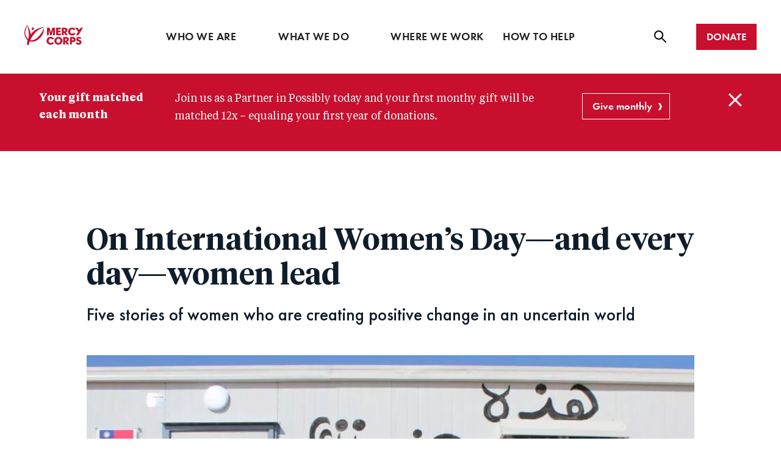

--- FILE ---
content_type: text/html; charset=UTF-8
request_url: https://www.mercycorps.org/blog/international-womens-day-lead
body_size: 40727
content:




<!DOCTYPE html>
<html lang="en" dir="ltr" prefix="og: https://ogp.me/ns#" class="no-js">
<!--
    C0M0M0
   0MM0 0M0                                  C000000
  0MM0  0MM0        0MMM0              0000MMMMM00C
 0MM0    0MM0     0MMMMMM0       C00MMMMMM000     00
 MMM     0MMMC    0MMMMM0     00MMMMMMM00        0M0
0MM0      MMM0     0000C   00MMMMMMM00          0MMC
MMM       0MMM0         00MMMMMMM00            0MM0
MM0       CMMMM0      0MMMMMMMM0             C0MMM0
MM0        MMMMM    0MMMMMMMM0              0MMMMM
MM0        0MMMM0 0MMMMMMMM0               0MMMMM0
MM0        0MMMM00MMMMMMM0               CMMMMMM0
MMM0       0MMMMMMMMMMMM0               0MMMMMM0
0MMMC      0MMMMMMMMMM0               0MMMMMMMC
 0MM0      0MMMMMMMMM0              00MMMMMM0
  0MMMC    MMMMMMMM0C             00MMMMMM00
   0MMM0  0MMMMMMM0             00MMMMMM00
    0MMMM0MMMMMMM0           00MMMMMMM0
     C0MMMMMMMMM0        00MMMMMMMMM0
       0MMMMMMMM000000MMMMMMMMMMM0C
       0MMMMMMMMMMMMMMMMMMMM00C
       MMMMMM0C0000000000C
      0MMMMMM
      0MMMMM0
      0MMMMMC
       0MMM0
-->
  <head>
    <meta charset="utf-8" />
<link rel="canonical" href="https://www.mercycorps.org/blog/international-womens-day-lead" />
<meta property="og:site_name" content="Mercy Corps" />
<meta property="og:type" content="article" />
<meta property="og:url" content="https://www.mercycorps.org/blog/international-womens-day-lead" />
<meta property="og:title" content="On International Women’s Day—and every day—women lead" />
<meta property="og:description" content="In a year of relentless change, women not only adapted—they innovated. Here are five stories of women creating positive change in an uncertain world." />
<meta property="og:image" content="https://www.mercycorps.org/sites/default/files/styles/1_19_1_1200x630/public/2021-04/jordan-03052021-mercycorps-005-5161x3100px.jpeg?h=1c9b88c9&amp;itok=Uv-kNIG9" />
<meta property="og:image:url" content="https://www.mercycorps.org/sites/default/files/styles/3_2_1280x855/public/2021-04/jordan-03052021-mercycorps-005-5161x3100px.jpeg" />
<meta property="og:image:secure_url" content="https://www.mercycorps.org/sites/default/files/styles/3_2_1280x855/public/2021-04/jordan-03052021-mercycorps-005-5161x3100px.jpeg" />
<meta property="og:image:width" content="1200" />
<meta property="og:image:height" content="630" />
<meta property="og:updated_time" content="2022-04-04T12:03:23-0700" />
<meta property="og:image:alt" content="Women in Jordan making heart shapes with their hands" />
<meta name="twitter:card" content="summary_large_image" />
<meta name="twitter:title" content="On International Women’s Day—and every day—women lead" />
<meta name="twitter:site" content="@mercycorps" />
<meta name="twitter:description" content="In a year of relentless change, women not only adapted—they innovated. Here are five stories of women creating positive change in an uncertain world." />
<meta name="twitter:site:id" content="16688755" />
<meta name="twitter:image" content="https://www.mercycorps.org/sites/default/files/styles/3_2_1280x855/public/2021-04/jordan-03052021-mercycorps-005-5161x3100px.jpeg" />
<meta name="twitter:image:alt" content="Women in Jordan making heart shapes with their hands" />
<meta name="Generator" content="Drupal 10 (https://www.drupal.org)" />
<meta name="MobileOptimized" content="width" />
<meta name="HandheldFriendly" content="true" />
<meta name="viewport" content="width=device-width, initial-scale=1.0" />
<script type="application/ld+json">{
    "@context": "https://schema.org",
    "@graph": [
        {
            "@type": "BlogPosting",
            "@id": "https://www.mercycorps.org/blog/international-womens-day-lead",
            "name": "On International Women’s Day—and every day—women lead",
            "headline": "On International Women’s Day—and every day—women lead",
            "about": [
                "Climate",
                "environment",
                "energy",
                "COVID-19 response",
                "Women and girls"
            ],
            "description": "In a year of relentless change, women not only adapted—they innovated. Here are five stories of women creating positive change in an uncertain world.",
            "image": {
                "@type": "ImageObject",
                "representativeOfPage": true,
                "url": "https://www.mercycorps.org/sites/default/files/styles/1_19_1_1200x630/public/2021-04/jordan-03052021-mercycorps-005-5161x3100px.jpeg?h=1c9b88c9\u0026itok=Uv-kNIG9",
                "width": 1200,
                "height": 630
            },
            "datePublished": "Wed, 02/23/2022 - 10:40",
            "dateModified": "Wed, 02/23/2022 - 12:00",
            "isAccessibleForFree": true,
            "author": {
                "@type": "Organization",
                "@id": "https://www.mercycorps.org/",
                "name": "Mercy Corps",
                "url": "https://www.mercycorps.org/",
                "sameAs": [
                    "https://www.facebook.com/mercycorps",
                    "https://www.instagram.com/mercycorps/",
                    "https://www.linkedin.com/company/mercy-corps/",
                    "https://x.com/mercycorps"
                ],
                "logo": {
                    "@type": "ImageObject",
                    "representativeOfPage": false,
                    "url": "https://www.mercycorps.org/themes/custom/gesso/dist/images/mc-logo.svg",
                    "width": 96,
                    "height": 34
                }
            },
            "publisher": {
                "@type": "Organization",
                "@id": "https://www.mercycorps.org/",
                "name": "Mercy Corps",
                "url": "https://www.mercycorps.org/",
                "sameAs": [
                    "https://www.facebook.com/mercycorps",
                    "https://www.instagram.com/mercycorps/",
                    "https://www.linkedin.com/company/mercy-corps/",
                    "https://x.com/mercycorps"
                ],
                "logo": {
                    "@type": "ImageObject",
                    "url": "https://www.mercycorps.org/themes/custom/gesso/dist/images/mc-logo.svg",
                    "width": 96,
                    "height": 34
                }
            },
            "mainEntityOfPage": "https://www.mercycorps.org/blog/international-womens-day-lead"
        },
        {
            "@type": "WebPage",
            "@id": "https://www.mercycorps.org/blog/international-womens-day-lead",
            "description": "In a year of relentless change, women not only adapted—they innovated. Here are five stories of women creating positive change in an uncertain world.",
            "breadcrumb": {
                "@type": "BreadcrumbList",
                "itemListElement": [
                    {
                        "@type": "ListItem",
                        "position": 1,
                        "name": "Blog",
                        "item": "https://www.mercycorps.org/blog"
                    },
                    {
                        "@type": "ListItem",
                        "position": 2,
                        "name": "On International Women’s Day—and every day—women lead",
                        "item": "https://www.mercycorps.org/blog/international-womens-day-lead"
                    }
                ]
            },
            "author": {
                "@type": "Organization",
                "@id": "https://www.mercycorps.org/",
                "name": "Mercy Corps",
                "url": "https://www.mercycorps.org/",
                "sameAs": [
                    "https://www.facebook.com/mercycorps",
                    "https://www.instagram.com/mercycorps/",
                    "https://www.linkedin.com/company/mercy-corps/",
                    "https://x.com/mercycorps"
                ],
                "logo": {
                    "@type": "ImageObject",
                    "representativeOfPage": false,
                    "url": "https://www.mercycorps.org/themes/custom/gesso/dist/images/mc-logo.svg",
                    "width": 96,
                    "height": 34
                }
            },
            "isAccessibleForFree": true
        }
    ]
}</script>
<meta http-equiv="x-ua-compatible" content="ie=edge" />
<script async>var _conv_page_type = "";
            var _conv_category_id = "";
            var _conv_category_name = "";
            var _conv_product_sku = "";
            var _conv_product_name = "";
            var _conv_product_price = "";
            var _conv_customer_id = "";
            var _conv_custom_v1 = "";
            var _conv_custom_v2 = "";
            var _conv_custom_v3 = "";
            var _conv_custom_v4 = "";</script>
<script async src="https://cdn-4.convertexperiments.com/js/10041544-10041733.js"></script>
<link rel="icon" href="/themes/custom/gesso/dist/images/mc-favicon.ico" type="image/vnd.microsoft.icon" />
<link rel="alternate" hreflang="en" href="https://www.mercycorps.org/blog/international-womens-day-lead" />
<link rel="alternate" hreflang="en-gb" href="https://www.mercycorps.org/en-gb/blog/international-womens-day-lead" />
<script src="/sites/default/files/google_tag/primary/google_tag.script.js?t96n1i" defer></script>

    <title>On International Women’s Day—and every day—women lead | Mercy Corps</title>
    <link rel="stylesheet" media="all" href="/core/misc/components/progress.module.css?t96n1i" />
<link rel="stylesheet" media="all" href="/core/misc/components/ajax-progress.module.css?t96n1i" />
<link rel="stylesheet" media="all" href="/core/modules/system/css/components/align.module.css?t96n1i" />
<link rel="stylesheet" media="all" href="/core/modules/system/css/components/fieldgroup.module.css?t96n1i" />
<link rel="stylesheet" media="all" href="/core/modules/system/css/components/container-inline.module.css?t96n1i" />
<link rel="stylesheet" media="all" href="/core/modules/system/css/components/clearfix.module.css?t96n1i" />
<link rel="stylesheet" media="all" href="/core/modules/system/css/components/details.module.css?t96n1i" />
<link rel="stylesheet" media="all" href="/core/modules/system/css/components/hidden.module.css?t96n1i" />
<link rel="stylesheet" media="all" href="/core/modules/system/css/components/item-list.module.css?t96n1i" />
<link rel="stylesheet" media="all" href="/core/modules/system/css/components/js.module.css?t96n1i" />
<link rel="stylesheet" media="all" href="/core/modules/system/css/components/nowrap.module.css?t96n1i" />
<link rel="stylesheet" media="all" href="/core/modules/system/css/components/position-container.module.css?t96n1i" />
<link rel="stylesheet" media="all" href="/core/modules/system/css/components/reset-appearance.module.css?t96n1i" />
<link rel="stylesheet" media="all" href="/core/modules/system/css/components/resize.module.css?t96n1i" />
<link rel="stylesheet" media="all" href="/core/modules/system/css/components/system-status-counter.css?t96n1i" />
<link rel="stylesheet" media="all" href="/core/modules/system/css/components/system-status-report-counters.css?t96n1i" />
<link rel="stylesheet" media="all" href="/core/modules/system/css/components/system-status-report-general-info.css?t96n1i" />
<link rel="stylesheet" media="all" href="/core/modules/system/css/components/tablesort.module.css?t96n1i" />
<link rel="stylesheet" media="all" href="/core/modules/views/css/views.module.css?t96n1i" />
<link rel="stylesheet" media="all" href="/modules/custom/mc_customizations/css/gin-overrides.css?t96n1i" />
<link rel="stylesheet" media="all" href="/themes/custom/gesso/dist/css/alert.css?t96n1i" />
<link rel="stylesheet" media="all" href="/themes/custom/gesso/dist/css/styles.css?t96n1i" />

    <script type="text/javascript">(window.NREUM||(NREUM={})).init={privacy:{cookies_enabled:true},ajax:{deny_list:[]},feature_flags:["soft_nav"],distributed_tracing:{enabled:true}};(window.NREUM||(NREUM={})).loader_config={agentID:"772311630",accountID:"456454",trustKey:"456454",xpid:"UAMBVVNXGwQDUlBTAAEDVg==",licenseKey:"67f79ea04f",applicationID:"736117040",browserID:"772311630"};;/*! For license information please see nr-loader-spa-1.308.0.min.js.LICENSE.txt */
(()=>{var e,t,r={384:(e,t,r)=>{"use strict";r.d(t,{NT:()=>a,US:()=>u,Zm:()=>o,bQ:()=>d,dV:()=>c,pV:()=>l});var n=r(6154),i=r(1863),s=r(1910);const a={beacon:"bam.nr-data.net",errorBeacon:"bam.nr-data.net"};function o(){return n.gm.NREUM||(n.gm.NREUM={}),void 0===n.gm.newrelic&&(n.gm.newrelic=n.gm.NREUM),n.gm.NREUM}function c(){let e=o();return e.o||(e.o={ST:n.gm.setTimeout,SI:n.gm.setImmediate||n.gm.setInterval,CT:n.gm.clearTimeout,XHR:n.gm.XMLHttpRequest,REQ:n.gm.Request,EV:n.gm.Event,PR:n.gm.Promise,MO:n.gm.MutationObserver,FETCH:n.gm.fetch,WS:n.gm.WebSocket},(0,s.i)(...Object.values(e.o))),e}function d(e,t){let r=o();r.initializedAgents??={},t.initializedAt={ms:(0,i.t)(),date:new Date},r.initializedAgents[e]=t}function u(e,t){o()[e]=t}function l(){return function(){let e=o();const t=e.info||{};e.info={beacon:a.beacon,errorBeacon:a.errorBeacon,...t}}(),function(){let e=o();const t=e.init||{};e.init={...t}}(),c(),function(){let e=o();const t=e.loader_config||{};e.loader_config={...t}}(),o()}},782:(e,t,r)=>{"use strict";r.d(t,{T:()=>n});const n=r(860).K7.pageViewTiming},860:(e,t,r)=>{"use strict";r.d(t,{$J:()=>u,K7:()=>c,P3:()=>d,XX:()=>i,Yy:()=>o,df:()=>s,qY:()=>n,v4:()=>a});const n="events",i="jserrors",s="browser/blobs",a="rum",o="browser/logs",c={ajax:"ajax",genericEvents:"generic_events",jserrors:i,logging:"logging",metrics:"metrics",pageAction:"page_action",pageViewEvent:"page_view_event",pageViewTiming:"page_view_timing",sessionReplay:"session_replay",sessionTrace:"session_trace",softNav:"soft_navigations",spa:"spa"},d={[c.pageViewEvent]:1,[c.pageViewTiming]:2,[c.metrics]:3,[c.jserrors]:4,[c.spa]:5,[c.ajax]:6,[c.sessionTrace]:7,[c.softNav]:8,[c.sessionReplay]:9,[c.logging]:10,[c.genericEvents]:11},u={[c.pageViewEvent]:a,[c.pageViewTiming]:n,[c.ajax]:n,[c.spa]:n,[c.softNav]:n,[c.metrics]:i,[c.jserrors]:i,[c.sessionTrace]:s,[c.sessionReplay]:s,[c.logging]:o,[c.genericEvents]:"ins"}},944:(e,t,r)=>{"use strict";r.d(t,{R:()=>i});var n=r(3241);function i(e,t){"function"==typeof console.debug&&(console.debug("New Relic Warning: https://github.com/newrelic/newrelic-browser-agent/blob/main/docs/warning-codes.md#".concat(e),t),(0,n.W)({agentIdentifier:null,drained:null,type:"data",name:"warn",feature:"warn",data:{code:e,secondary:t}}))}},993:(e,t,r)=>{"use strict";r.d(t,{A$:()=>s,ET:()=>a,TZ:()=>o,p_:()=>i});var n=r(860);const i={ERROR:"ERROR",WARN:"WARN",INFO:"INFO",DEBUG:"DEBUG",TRACE:"TRACE"},s={OFF:0,ERROR:1,WARN:2,INFO:3,DEBUG:4,TRACE:5},a="log",o=n.K7.logging},1541:(e,t,r)=>{"use strict";r.d(t,{U:()=>i,f:()=>n});const n={MFE:"MFE",BA:"BA"};function i(e,t){if(2!==t?.harvestEndpointVersion)return{};const r=t.agentRef.runtime.appMetadata.agents[0].entityGuid;return e?{"source.id":e.id,"source.name":e.name,"source.type":e.type,"parent.id":e.parent?.id||r,"parent.type":e.parent?.type||n.BA}:{"entity.guid":r,appId:t.agentRef.info.applicationID}}},1687:(e,t,r)=>{"use strict";r.d(t,{Ak:()=>d,Ze:()=>h,x3:()=>u});var n=r(3241),i=r(7836),s=r(3606),a=r(860),o=r(2646);const c={};function d(e,t){const r={staged:!1,priority:a.P3[t]||0};l(e),c[e].get(t)||c[e].set(t,r)}function u(e,t){e&&c[e]&&(c[e].get(t)&&c[e].delete(t),p(e,t,!1),c[e].size&&f(e))}function l(e){if(!e)throw new Error("agentIdentifier required");c[e]||(c[e]=new Map)}function h(e="",t="feature",r=!1){if(l(e),!e||!c[e].get(t)||r)return p(e,t);c[e].get(t).staged=!0,f(e)}function f(e){const t=Array.from(c[e]);t.every(([e,t])=>t.staged)&&(t.sort((e,t)=>e[1].priority-t[1].priority),t.forEach(([t])=>{c[e].delete(t),p(e,t)}))}function p(e,t,r=!0){const a=e?i.ee.get(e):i.ee,c=s.i.handlers;if(!a.aborted&&a.backlog&&c){if((0,n.W)({agentIdentifier:e,type:"lifecycle",name:"drain",feature:t}),r){const e=a.backlog[t],r=c[t];if(r){for(let t=0;e&&t<e.length;++t)g(e[t],r);Object.entries(r).forEach(([e,t])=>{Object.values(t||{}).forEach(t=>{t[0]?.on&&t[0]?.context()instanceof o.y&&t[0].on(e,t[1])})})}}a.isolatedBacklog||delete c[t],a.backlog[t]=null,a.emit("drain-"+t,[])}}function g(e,t){var r=e[1];Object.values(t[r]||{}).forEach(t=>{var r=e[0];if(t[0]===r){var n=t[1],i=e[3],s=e[2];n.apply(i,s)}})}},1738:(e,t,r)=>{"use strict";r.d(t,{U:()=>f,Y:()=>h});var n=r(3241),i=r(9908),s=r(1863),a=r(944),o=r(5701),c=r(3969),d=r(8362),u=r(860),l=r(4261);function h(e,t,r,s){const h=s||r;!h||h[e]&&h[e]!==d.d.prototype[e]||(h[e]=function(){(0,i.p)(c.xV,["API/"+e+"/called"],void 0,u.K7.metrics,r.ee),(0,n.W)({agentIdentifier:r.agentIdentifier,drained:!!o.B?.[r.agentIdentifier],type:"data",name:"api",feature:l.Pl+e,data:{}});try{return t.apply(this,arguments)}catch(e){(0,a.R)(23,e)}})}function f(e,t,r,n,a){const o=e.info;null===r?delete o.jsAttributes[t]:o.jsAttributes[t]=r,(a||null===r)&&(0,i.p)(l.Pl+n,[(0,s.t)(),t,r],void 0,"session",e.ee)}},1741:(e,t,r)=>{"use strict";r.d(t,{W:()=>s});var n=r(944),i=r(4261);class s{#e(e,...t){if(this[e]!==s.prototype[e])return this[e](...t);(0,n.R)(35,e)}addPageAction(e,t){return this.#e(i.hG,e,t)}register(e){return this.#e(i.eY,e)}recordCustomEvent(e,t){return this.#e(i.fF,e,t)}setPageViewName(e,t){return this.#e(i.Fw,e,t)}setCustomAttribute(e,t,r){return this.#e(i.cD,e,t,r)}noticeError(e,t){return this.#e(i.o5,e,t)}setUserId(e,t=!1){return this.#e(i.Dl,e,t)}setApplicationVersion(e){return this.#e(i.nb,e)}setErrorHandler(e){return this.#e(i.bt,e)}addRelease(e,t){return this.#e(i.k6,e,t)}log(e,t){return this.#e(i.$9,e,t)}start(){return this.#e(i.d3)}finished(e){return this.#e(i.BL,e)}recordReplay(){return this.#e(i.CH)}pauseReplay(){return this.#e(i.Tb)}addToTrace(e){return this.#e(i.U2,e)}setCurrentRouteName(e){return this.#e(i.PA,e)}interaction(e){return this.#e(i.dT,e)}wrapLogger(e,t,r){return this.#e(i.Wb,e,t,r)}measure(e,t){return this.#e(i.V1,e,t)}consent(e){return this.#e(i.Pv,e)}}},1863:(e,t,r)=>{"use strict";function n(){return Math.floor(performance.now())}r.d(t,{t:()=>n})},1910:(e,t,r)=>{"use strict";r.d(t,{i:()=>s});var n=r(944);const i=new Map;function s(...e){return e.every(e=>{if(i.has(e))return i.get(e);const t="function"==typeof e?e.toString():"",r=t.includes("[native code]"),s=t.includes("nrWrapper");return r||s||(0,n.R)(64,e?.name||t),i.set(e,r),r})}},2555:(e,t,r)=>{"use strict";r.d(t,{D:()=>o,f:()=>a});var n=r(384),i=r(8122);const s={beacon:n.NT.beacon,errorBeacon:n.NT.errorBeacon,licenseKey:void 0,applicationID:void 0,sa:void 0,queueTime:void 0,applicationTime:void 0,ttGuid:void 0,user:void 0,account:void 0,product:void 0,extra:void 0,jsAttributes:{},userAttributes:void 0,atts:void 0,transactionName:void 0,tNamePlain:void 0};function a(e){try{return!!e.licenseKey&&!!e.errorBeacon&&!!e.applicationID}catch(e){return!1}}const o=e=>(0,i.a)(e,s)},2614:(e,t,r)=>{"use strict";r.d(t,{BB:()=>a,H3:()=>n,g:()=>d,iL:()=>c,tS:()=>o,uh:()=>i,wk:()=>s});const n="NRBA",i="SESSION",s=144e5,a=18e5,o={STARTED:"session-started",PAUSE:"session-pause",RESET:"session-reset",RESUME:"session-resume",UPDATE:"session-update"},c={SAME_TAB:"same-tab",CROSS_TAB:"cross-tab"},d={OFF:0,FULL:1,ERROR:2}},2646:(e,t,r)=>{"use strict";r.d(t,{y:()=>n});class n{constructor(e){this.contextId=e}}},2843:(e,t,r)=>{"use strict";r.d(t,{G:()=>s,u:()=>i});var n=r(3878);function i(e,t=!1,r,i){(0,n.DD)("visibilitychange",function(){if(t)return void("hidden"===document.visibilityState&&e());e(document.visibilityState)},r,i)}function s(e,t,r){(0,n.sp)("pagehide",e,t,r)}},3241:(e,t,r)=>{"use strict";r.d(t,{W:()=>s});var n=r(6154);const i="newrelic";function s(e={}){try{n.gm.dispatchEvent(new CustomEvent(i,{detail:e}))}catch(e){}}},3304:(e,t,r)=>{"use strict";r.d(t,{A:()=>s});var n=r(7836);const i=()=>{const e=new WeakSet;return(t,r)=>{if("object"==typeof r&&null!==r){if(e.has(r))return;e.add(r)}return r}};function s(e){try{return JSON.stringify(e,i())??""}catch(e){try{n.ee.emit("internal-error",[e])}catch(e){}return""}}},3333:(e,t,r)=>{"use strict";r.d(t,{$v:()=>u,TZ:()=>n,Xh:()=>c,Zp:()=>i,kd:()=>d,mq:()=>o,nf:()=>a,qN:()=>s});const n=r(860).K7.genericEvents,i=["auxclick","click","copy","keydown","paste","scrollend"],s=["focus","blur"],a=4,o=1e3,c=2e3,d=["PageAction","UserAction","BrowserPerformance"],u={RESOURCES:"experimental.resources",REGISTER:"register"}},3434:(e,t,r)=>{"use strict";r.d(t,{Jt:()=>s,YM:()=>d});var n=r(7836),i=r(5607);const s="nr@original:".concat(i.W),a=50;var o=Object.prototype.hasOwnProperty,c=!1;function d(e,t){return e||(e=n.ee),r.inPlace=function(e,t,n,i,s){n||(n="");const a="-"===n.charAt(0);for(let o=0;o<t.length;o++){const c=t[o],d=e[c];l(d)||(e[c]=r(d,a?c+n:n,i,c,s))}},r.flag=s,r;function r(t,r,n,c,d){return l(t)?t:(r||(r=""),nrWrapper[s]=t,function(e,t,r){if(Object.defineProperty&&Object.keys)try{return Object.keys(e).forEach(function(r){Object.defineProperty(t,r,{get:function(){return e[r]},set:function(t){return e[r]=t,t}})}),t}catch(e){u([e],r)}for(var n in e)o.call(e,n)&&(t[n]=e[n])}(t,nrWrapper,e),nrWrapper);function nrWrapper(){var s,o,l,h;let f;try{o=this,s=[...arguments],l="function"==typeof n?n(s,o):n||{}}catch(t){u([t,"",[s,o,c],l],e)}i(r+"start",[s,o,c],l,d);const p=performance.now();let g;try{return h=t.apply(o,s),g=performance.now(),h}catch(e){throw g=performance.now(),i(r+"err",[s,o,e],l,d),f=e,f}finally{const e=g-p,t={start:p,end:g,duration:e,isLongTask:e>=a,methodName:c,thrownError:f};t.isLongTask&&i("long-task",[t,o],l,d),i(r+"end",[s,o,h],l,d)}}}function i(r,n,i,s){if(!c||t){var a=c;c=!0;try{e.emit(r,n,i,t,s)}catch(t){u([t,r,n,i],e)}c=a}}}function u(e,t){t||(t=n.ee);try{t.emit("internal-error",e)}catch(e){}}function l(e){return!(e&&"function"==typeof e&&e.apply&&!e[s])}},3606:(e,t,r)=>{"use strict";r.d(t,{i:()=>s});var n=r(9908);s.on=a;var i=s.handlers={};function s(e,t,r,s){a(s||n.d,i,e,t,r)}function a(e,t,r,i,s){s||(s="feature"),e||(e=n.d);var a=t[s]=t[s]||{};(a[r]=a[r]||[]).push([e,i])}},3738:(e,t,r)=>{"use strict";r.d(t,{He:()=>i,Kp:()=>o,Lc:()=>d,Rz:()=>u,TZ:()=>n,bD:()=>s,d3:()=>a,jx:()=>l,sl:()=>h,uP:()=>c});const n=r(860).K7.sessionTrace,i="bstResource",s="resource",a="-start",o="-end",c="fn"+a,d="fn"+o,u="pushState",l=1e3,h=3e4},3785:(e,t,r)=>{"use strict";r.d(t,{R:()=>c,b:()=>d});var n=r(9908),i=r(1863),s=r(860),a=r(3969),o=r(993);function c(e,t,r={},c=o.p_.INFO,d=!0,u,l=(0,i.t)()){(0,n.p)(a.xV,["API/logging/".concat(c.toLowerCase(),"/called")],void 0,s.K7.metrics,e),(0,n.p)(o.ET,[l,t,r,c,d,u],void 0,s.K7.logging,e)}function d(e){return"string"==typeof e&&Object.values(o.p_).some(t=>t===e.toUpperCase().trim())}},3878:(e,t,r)=>{"use strict";function n(e,t){return{capture:e,passive:!1,signal:t}}function i(e,t,r=!1,i){window.addEventListener(e,t,n(r,i))}function s(e,t,r=!1,i){document.addEventListener(e,t,n(r,i))}r.d(t,{DD:()=>s,jT:()=>n,sp:()=>i})},3962:(e,t,r)=>{"use strict";r.d(t,{AM:()=>a,O2:()=>l,OV:()=>s,Qu:()=>h,TZ:()=>c,ih:()=>f,pP:()=>o,t1:()=>u,tC:()=>i,wD:()=>d});var n=r(860);const i=["click","keydown","submit"],s="popstate",a="api",o="initialPageLoad",c=n.K7.softNav,d=5e3,u=500,l={INITIAL_PAGE_LOAD:"",ROUTE_CHANGE:1,UNSPECIFIED:2},h={INTERACTION:1,AJAX:2,CUSTOM_END:3,CUSTOM_TRACER:4},f={IP:"in progress",PF:"pending finish",FIN:"finished",CAN:"cancelled"}},3969:(e,t,r)=>{"use strict";r.d(t,{TZ:()=>n,XG:()=>o,rs:()=>i,xV:()=>a,z_:()=>s});const n=r(860).K7.metrics,i="sm",s="cm",a="storeSupportabilityMetrics",o="storeEventMetrics"},4234:(e,t,r)=>{"use strict";r.d(t,{W:()=>s});var n=r(7836),i=r(1687);class s{constructor(e,t){this.agentIdentifier=e,this.ee=n.ee.get(e),this.featureName=t,this.blocked=!1}deregisterDrain(){(0,i.x3)(this.agentIdentifier,this.featureName)}}},4261:(e,t,r)=>{"use strict";r.d(t,{$9:()=>u,BL:()=>c,CH:()=>p,Dl:()=>R,Fw:()=>w,PA:()=>v,Pl:()=>n,Pv:()=>A,Tb:()=>h,U2:()=>a,V1:()=>E,Wb:()=>T,bt:()=>y,cD:()=>b,d3:()=>x,dT:()=>d,eY:()=>g,fF:()=>f,hG:()=>s,hw:()=>i,k6:()=>o,nb:()=>m,o5:()=>l});const n="api-",i=n+"ixn-",s="addPageAction",a="addToTrace",o="addRelease",c="finished",d="interaction",u="log",l="noticeError",h="pauseReplay",f="recordCustomEvent",p="recordReplay",g="register",m="setApplicationVersion",v="setCurrentRouteName",b="setCustomAttribute",y="setErrorHandler",w="setPageViewName",R="setUserId",x="start",T="wrapLogger",E="measure",A="consent"},5205:(e,t,r)=>{"use strict";r.d(t,{j:()=>S});var n=r(384),i=r(1741);var s=r(2555),a=r(3333);const o=e=>{if(!e||"string"!=typeof e)return!1;try{document.createDocumentFragment().querySelector(e)}catch{return!1}return!0};var c=r(2614),d=r(944),u=r(8122);const l="[data-nr-mask]",h=e=>(0,u.a)(e,(()=>{const e={feature_flags:[],experimental:{allow_registered_children:!1,resources:!1},mask_selector:"*",block_selector:"[data-nr-block]",mask_input_options:{color:!1,date:!1,"datetime-local":!1,email:!1,month:!1,number:!1,range:!1,search:!1,tel:!1,text:!1,time:!1,url:!1,week:!1,textarea:!1,select:!1,password:!0}};return{ajax:{deny_list:void 0,block_internal:!0,enabled:!0,autoStart:!0},api:{get allow_registered_children(){return e.feature_flags.includes(a.$v.REGISTER)||e.experimental.allow_registered_children},set allow_registered_children(t){e.experimental.allow_registered_children=t},duplicate_registered_data:!1},browser_consent_mode:{enabled:!1},distributed_tracing:{enabled:void 0,exclude_newrelic_header:void 0,cors_use_newrelic_header:void 0,cors_use_tracecontext_headers:void 0,allowed_origins:void 0},get feature_flags(){return e.feature_flags},set feature_flags(t){e.feature_flags=t},generic_events:{enabled:!0,autoStart:!0},harvest:{interval:30},jserrors:{enabled:!0,autoStart:!0},logging:{enabled:!0,autoStart:!0},metrics:{enabled:!0,autoStart:!0},obfuscate:void 0,page_action:{enabled:!0},page_view_event:{enabled:!0,autoStart:!0},page_view_timing:{enabled:!0,autoStart:!0},performance:{capture_marks:!1,capture_measures:!1,capture_detail:!0,resources:{get enabled(){return e.feature_flags.includes(a.$v.RESOURCES)||e.experimental.resources},set enabled(t){e.experimental.resources=t},asset_types:[],first_party_domains:[],ignore_newrelic:!0}},privacy:{cookies_enabled:!0},proxy:{assets:void 0,beacon:void 0},session:{expiresMs:c.wk,inactiveMs:c.BB},session_replay:{autoStart:!0,enabled:!1,preload:!1,sampling_rate:10,error_sampling_rate:100,collect_fonts:!1,inline_images:!1,fix_stylesheets:!0,mask_all_inputs:!0,get mask_text_selector(){return e.mask_selector},set mask_text_selector(t){o(t)?e.mask_selector="".concat(t,",").concat(l):""===t||null===t?e.mask_selector=l:(0,d.R)(5,t)},get block_class(){return"nr-block"},get ignore_class(){return"nr-ignore"},get mask_text_class(){return"nr-mask"},get block_selector(){return e.block_selector},set block_selector(t){o(t)?e.block_selector+=",".concat(t):""!==t&&(0,d.R)(6,t)},get mask_input_options(){return e.mask_input_options},set mask_input_options(t){t&&"object"==typeof t?e.mask_input_options={...t,password:!0}:(0,d.R)(7,t)}},session_trace:{enabled:!0,autoStart:!0},soft_navigations:{enabled:!0,autoStart:!0},spa:{enabled:!0,autoStart:!0},ssl:void 0,user_actions:{enabled:!0,elementAttributes:["id","className","tagName","type"]}}})());var f=r(6154),p=r(9324);let g=0;const m={buildEnv:p.F3,distMethod:p.Xs,version:p.xv,originTime:f.WN},v={consented:!1},b={appMetadata:{},get consented(){return this.session?.state?.consent||v.consented},set consented(e){v.consented=e},customTransaction:void 0,denyList:void 0,disabled:!1,harvester:void 0,isolatedBacklog:!1,isRecording:!1,loaderType:void 0,maxBytes:3e4,obfuscator:void 0,onerror:void 0,ptid:void 0,releaseIds:{},session:void 0,timeKeeper:void 0,registeredEntities:[],jsAttributesMetadata:{bytes:0},get harvestCount(){return++g}},y=e=>{const t=(0,u.a)(e,b),r=Object.keys(m).reduce((e,t)=>(e[t]={value:m[t],writable:!1,configurable:!0,enumerable:!0},e),{});return Object.defineProperties(t,r)};var w=r(5701);const R=e=>{const t=e.startsWith("http");e+="/",r.p=t?e:"https://"+e};var x=r(7836),T=r(3241);const E={accountID:void 0,trustKey:void 0,agentID:void 0,licenseKey:void 0,applicationID:void 0,xpid:void 0},A=e=>(0,u.a)(e,E),_=new Set;function S(e,t={},r,a){let{init:o,info:c,loader_config:d,runtime:u={},exposed:l=!0}=t;if(!c){const e=(0,n.pV)();o=e.init,c=e.info,d=e.loader_config}e.init=h(o||{}),e.loader_config=A(d||{}),c.jsAttributes??={},f.bv&&(c.jsAttributes.isWorker=!0),e.info=(0,s.D)(c);const p=e.init,g=[c.beacon,c.errorBeacon];_.has(e.agentIdentifier)||(p.proxy.assets&&(R(p.proxy.assets),g.push(p.proxy.assets)),p.proxy.beacon&&g.push(p.proxy.beacon),e.beacons=[...g],function(e){const t=(0,n.pV)();Object.getOwnPropertyNames(i.W.prototype).forEach(r=>{const n=i.W.prototype[r];if("function"!=typeof n||"constructor"===n)return;let s=t[r];e[r]&&!1!==e.exposed&&"micro-agent"!==e.runtime?.loaderType&&(t[r]=(...t)=>{const n=e[r](...t);return s?s(...t):n})})}(e),(0,n.US)("activatedFeatures",w.B)),u.denyList=[...p.ajax.deny_list||[],...p.ajax.block_internal?g:[]],u.ptid=e.agentIdentifier,u.loaderType=r,e.runtime=y(u),_.has(e.agentIdentifier)||(e.ee=x.ee.get(e.agentIdentifier),e.exposed=l,(0,T.W)({agentIdentifier:e.agentIdentifier,drained:!!w.B?.[e.agentIdentifier],type:"lifecycle",name:"initialize",feature:void 0,data:e.config})),_.add(e.agentIdentifier)}},5270:(e,t,r)=>{"use strict";r.d(t,{Aw:()=>a,SR:()=>s,rF:()=>o});var n=r(384),i=r(7767);function s(e){return!!(0,n.dV)().o.MO&&(0,i.V)(e)&&!0===e?.session_trace.enabled}function a(e){return!0===e?.session_replay.preload&&s(e)}function o(e,t){try{if("string"==typeof t?.type){if("password"===t.type.toLowerCase())return"*".repeat(e?.length||0);if(void 0!==t?.dataset?.nrUnmask||t?.classList?.contains("nr-unmask"))return e}}catch(e){}return"string"==typeof e?e.replace(/[\S]/g,"*"):"*".repeat(e?.length||0)}},5289:(e,t,r)=>{"use strict";r.d(t,{GG:()=>a,Qr:()=>c,sB:()=>o});var n=r(3878),i=r(6389);function s(){return"undefined"==typeof document||"complete"===document.readyState}function a(e,t){if(s())return e();const r=(0,i.J)(e),a=setInterval(()=>{s()&&(clearInterval(a),r())},500);(0,n.sp)("load",r,t)}function o(e){if(s())return e();(0,n.DD)("DOMContentLoaded",e)}function c(e){if(s())return e();(0,n.sp)("popstate",e)}},5607:(e,t,r)=>{"use strict";r.d(t,{W:()=>n});const n=(0,r(9566).bz)()},5701:(e,t,r)=>{"use strict";r.d(t,{B:()=>s,t:()=>a});var n=r(3241);const i=new Set,s={};function a(e,t){const r=t.agentIdentifier;s[r]??={},e&&"object"==typeof e&&(i.has(r)||(t.ee.emit("rumresp",[e]),s[r]=e,i.add(r),(0,n.W)({agentIdentifier:r,loaded:!0,drained:!0,type:"lifecycle",name:"load",feature:void 0,data:e})))}},6154:(e,t,r)=>{"use strict";r.d(t,{OF:()=>d,RI:()=>i,WN:()=>h,bv:()=>s,eN:()=>f,gm:()=>a,lR:()=>l,m:()=>c,mw:()=>o,sb:()=>u});var n=r(1863);const i="undefined"!=typeof window&&!!window.document,s="undefined"!=typeof WorkerGlobalScope&&("undefined"!=typeof self&&self instanceof WorkerGlobalScope&&self.navigator instanceof WorkerNavigator||"undefined"!=typeof globalThis&&globalThis instanceof WorkerGlobalScope&&globalThis.navigator instanceof WorkerNavigator),a=i?window:"undefined"!=typeof WorkerGlobalScope&&("undefined"!=typeof self&&self instanceof WorkerGlobalScope&&self||"undefined"!=typeof globalThis&&globalThis instanceof WorkerGlobalScope&&globalThis),o=Boolean("hidden"===a?.document?.visibilityState),c=""+a?.location,d=/iPad|iPhone|iPod/.test(a.navigator?.userAgent),u=d&&"undefined"==typeof SharedWorker,l=(()=>{const e=a.navigator?.userAgent?.match(/Firefox[/\s](\d+\.\d+)/);return Array.isArray(e)&&e.length>=2?+e[1]:0})(),h=Date.now()-(0,n.t)(),f=()=>"undefined"!=typeof PerformanceNavigationTiming&&a?.performance?.getEntriesByType("navigation")?.[0]?.responseStart},6344:(e,t,r)=>{"use strict";r.d(t,{BB:()=>u,Qb:()=>l,TZ:()=>i,Ug:()=>a,Vh:()=>s,_s:()=>o,bc:()=>d,yP:()=>c});var n=r(2614);const i=r(860).K7.sessionReplay,s="errorDuringReplay",a=.12,o={DomContentLoaded:0,Load:1,FullSnapshot:2,IncrementalSnapshot:3,Meta:4,Custom:5},c={[n.g.ERROR]:15e3,[n.g.FULL]:3e5,[n.g.OFF]:0},d={RESET:{message:"Session was reset",sm:"Reset"},IMPORT:{message:"Recorder failed to import",sm:"Import"},TOO_MANY:{message:"429: Too Many Requests",sm:"Too-Many"},TOO_BIG:{message:"Payload was too large",sm:"Too-Big"},CROSS_TAB:{message:"Session Entity was set to OFF on another tab",sm:"Cross-Tab"},ENTITLEMENTS:{message:"Session Replay is not allowed and will not be started",sm:"Entitlement"}},u=5e3,l={API:"api",RESUME:"resume",SWITCH_TO_FULL:"switchToFull",INITIALIZE:"initialize",PRELOAD:"preload"}},6389:(e,t,r)=>{"use strict";function n(e,t=500,r={}){const n=r?.leading||!1;let i;return(...r)=>{n&&void 0===i&&(e.apply(this,r),i=setTimeout(()=>{i=clearTimeout(i)},t)),n||(clearTimeout(i),i=setTimeout(()=>{e.apply(this,r)},t))}}function i(e){let t=!1;return(...r)=>{t||(t=!0,e.apply(this,r))}}r.d(t,{J:()=>i,s:()=>n})},6630:(e,t,r)=>{"use strict";r.d(t,{T:()=>n});const n=r(860).K7.pageViewEvent},6774:(e,t,r)=>{"use strict";r.d(t,{T:()=>n});const n=r(860).K7.jserrors},7295:(e,t,r)=>{"use strict";r.d(t,{Xv:()=>a,gX:()=>i,iW:()=>s});var n=[];function i(e){if(!e||s(e))return!1;if(0===n.length)return!0;if("*"===n[0].hostname)return!1;for(var t=0;t<n.length;t++){var r=n[t];if(r.hostname.test(e.hostname)&&r.pathname.test(e.pathname))return!1}return!0}function s(e){return void 0===e.hostname}function a(e){if(n=[],e&&e.length)for(var t=0;t<e.length;t++){let r=e[t];if(!r)continue;if("*"===r)return void(n=[{hostname:"*"}]);0===r.indexOf("http://")?r=r.substring(7):0===r.indexOf("https://")&&(r=r.substring(8));const i=r.indexOf("/");let s,a;i>0?(s=r.substring(0,i),a=r.substring(i)):(s=r,a="*");let[c]=s.split(":");n.push({hostname:o(c),pathname:o(a,!0)})}}function o(e,t=!1){const r=e.replace(/[.+?^${}()|[\]\\]/g,e=>"\\"+e).replace(/\*/g,".*?");return new RegExp((t?"^":"")+r+"$")}},7485:(e,t,r)=>{"use strict";r.d(t,{D:()=>i});var n=r(6154);function i(e){if(0===(e||"").indexOf("data:"))return{protocol:"data"};try{const t=new URL(e,location.href),r={port:t.port,hostname:t.hostname,pathname:t.pathname,search:t.search,protocol:t.protocol.slice(0,t.protocol.indexOf(":")),sameOrigin:t.protocol===n.gm?.location?.protocol&&t.host===n.gm?.location?.host};return r.port&&""!==r.port||("http:"===t.protocol&&(r.port="80"),"https:"===t.protocol&&(r.port="443")),r.pathname&&""!==r.pathname?r.pathname.startsWith("/")||(r.pathname="/".concat(r.pathname)):r.pathname="/",r}catch(e){return{}}}},7699:(e,t,r)=>{"use strict";r.d(t,{It:()=>s,KC:()=>o,No:()=>i,qh:()=>a});var n=r(860);const i=16e3,s=1e6,a="SESSION_ERROR",o={[n.K7.logging]:!0,[n.K7.genericEvents]:!1,[n.K7.jserrors]:!1,[n.K7.ajax]:!1}},7767:(e,t,r)=>{"use strict";r.d(t,{V:()=>i});var n=r(6154);const i=e=>n.RI&&!0===e?.privacy.cookies_enabled},7836:(e,t,r)=>{"use strict";r.d(t,{P:()=>o,ee:()=>c});var n=r(384),i=r(8990),s=r(2646),a=r(5607);const o="nr@context:".concat(a.W),c=function e(t,r){var n={},a={},u={},l=!1;try{l=16===r.length&&d.initializedAgents?.[r]?.runtime.isolatedBacklog}catch(e){}var h={on:p,addEventListener:p,removeEventListener:function(e,t){var r=n[e];if(!r)return;for(var i=0;i<r.length;i++)r[i]===t&&r.splice(i,1)},emit:function(e,r,n,i,s){!1!==s&&(s=!0);if(c.aborted&&!i)return;t&&s&&t.emit(e,r,n);var o=f(n);g(e).forEach(e=>{e.apply(o,r)});var d=v()[a[e]];d&&d.push([h,e,r,o]);return o},get:m,listeners:g,context:f,buffer:function(e,t){const r=v();if(t=t||"feature",h.aborted)return;Object.entries(e||{}).forEach(([e,n])=>{a[n]=t,t in r||(r[t]=[])})},abort:function(){h._aborted=!0,Object.keys(h.backlog).forEach(e=>{delete h.backlog[e]})},isBuffering:function(e){return!!v()[a[e]]},debugId:r,backlog:l?{}:t&&"object"==typeof t.backlog?t.backlog:{},isolatedBacklog:l};return Object.defineProperty(h,"aborted",{get:()=>{let e=h._aborted||!1;return e||(t&&(e=t.aborted),e)}}),h;function f(e){return e&&e instanceof s.y?e:e?(0,i.I)(e,o,()=>new s.y(o)):new s.y(o)}function p(e,t){n[e]=g(e).concat(t)}function g(e){return n[e]||[]}function m(t){return u[t]=u[t]||e(h,t)}function v(){return h.backlog}}(void 0,"globalEE"),d=(0,n.Zm)();d.ee||(d.ee=c)},8122:(e,t,r)=>{"use strict";r.d(t,{a:()=>i});var n=r(944);function i(e,t){try{if(!e||"object"!=typeof e)return(0,n.R)(3);if(!t||"object"!=typeof t)return(0,n.R)(4);const r=Object.create(Object.getPrototypeOf(t),Object.getOwnPropertyDescriptors(t)),s=0===Object.keys(r).length?e:r;for(let a in s)if(void 0!==e[a])try{if(null===e[a]){r[a]=null;continue}Array.isArray(e[a])&&Array.isArray(t[a])?r[a]=Array.from(new Set([...e[a],...t[a]])):"object"==typeof e[a]&&"object"==typeof t[a]?r[a]=i(e[a],t[a]):r[a]=e[a]}catch(e){r[a]||(0,n.R)(1,e)}return r}catch(e){(0,n.R)(2,e)}}},8139:(e,t,r)=>{"use strict";r.d(t,{u:()=>h});var n=r(7836),i=r(3434),s=r(8990),a=r(6154);const o={},c=a.gm.XMLHttpRequest,d="addEventListener",u="removeEventListener",l="nr@wrapped:".concat(n.P);function h(e){var t=function(e){return(e||n.ee).get("events")}(e);if(o[t.debugId]++)return t;o[t.debugId]=1;var r=(0,i.YM)(t,!0);function h(e){r.inPlace(e,[d,u],"-",p)}function p(e,t){return e[1]}return"getPrototypeOf"in Object&&(a.RI&&f(document,h),c&&f(c.prototype,h),f(a.gm,h)),t.on(d+"-start",function(e,t){var n=e[1];if(null!==n&&("function"==typeof n||"object"==typeof n)&&"newrelic"!==e[0]){var i=(0,s.I)(n,l,function(){var e={object:function(){if("function"!=typeof n.handleEvent)return;return n.handleEvent.apply(n,arguments)},function:n}[typeof n];return e?r(e,"fn-",null,e.name||"anonymous"):n});this.wrapped=e[1]=i}}),t.on(u+"-start",function(e){e[1]=this.wrapped||e[1]}),t}function f(e,t,...r){let n=e;for(;"object"==typeof n&&!Object.prototype.hasOwnProperty.call(n,d);)n=Object.getPrototypeOf(n);n&&t(n,...r)}},8362:(e,t,r)=>{"use strict";r.d(t,{d:()=>s});var n=r(9566),i=r(1741);class s extends i.W{agentIdentifier=(0,n.LA)(16)}},8374:(e,t,r)=>{r.nc=(()=>{try{return document?.currentScript?.nonce}catch(e){}return""})()},8990:(e,t,r)=>{"use strict";r.d(t,{I:()=>i});var n=Object.prototype.hasOwnProperty;function i(e,t,r){if(n.call(e,t))return e[t];var i=r();if(Object.defineProperty&&Object.keys)try{return Object.defineProperty(e,t,{value:i,writable:!0,enumerable:!1}),i}catch(e){}return e[t]=i,i}},9119:(e,t,r)=>{"use strict";r.d(t,{L:()=>s});var n=/([^?#]*)[^#]*(#[^?]*|$).*/,i=/([^?#]*)().*/;function s(e,t){return e?e.replace(t?n:i,"$1$2"):e}},9300:(e,t,r)=>{"use strict";r.d(t,{T:()=>n});const n=r(860).K7.ajax},9324:(e,t,r)=>{"use strict";r.d(t,{AJ:()=>a,F3:()=>i,Xs:()=>s,Yq:()=>o,xv:()=>n});const n="1.308.0",i="PROD",s="CDN",a="@newrelic/rrweb",o="1.0.1"},9566:(e,t,r)=>{"use strict";r.d(t,{LA:()=>o,ZF:()=>c,bz:()=>a,el:()=>d});var n=r(6154);const i="xxxxxxxx-xxxx-4xxx-yxxx-xxxxxxxxxxxx";function s(e,t){return e?15&e[t]:16*Math.random()|0}function a(){const e=n.gm?.crypto||n.gm?.msCrypto;let t,r=0;return e&&e.getRandomValues&&(t=e.getRandomValues(new Uint8Array(30))),i.split("").map(e=>"x"===e?s(t,r++).toString(16):"y"===e?(3&s()|8).toString(16):e).join("")}function o(e){const t=n.gm?.crypto||n.gm?.msCrypto;let r,i=0;t&&t.getRandomValues&&(r=t.getRandomValues(new Uint8Array(e)));const a=[];for(var o=0;o<e;o++)a.push(s(r,i++).toString(16));return a.join("")}function c(){return o(16)}function d(){return o(32)}},9908:(e,t,r)=>{"use strict";r.d(t,{d:()=>n,p:()=>i});var n=r(7836).ee.get("handle");function i(e,t,r,i,s){s?(s.buffer([e],i),s.emit(e,t,r)):(n.buffer([e],i),n.emit(e,t,r))}}},n={};function i(e){var t=n[e];if(void 0!==t)return t.exports;var s=n[e]={exports:{}};return r[e](s,s.exports,i),s.exports}i.m=r,i.d=(e,t)=>{for(var r in t)i.o(t,r)&&!i.o(e,r)&&Object.defineProperty(e,r,{enumerable:!0,get:t[r]})},i.f={},i.e=e=>Promise.all(Object.keys(i.f).reduce((t,r)=>(i.f[r](e,t),t),[])),i.u=e=>({212:"nr-spa-compressor",249:"nr-spa-recorder",478:"nr-spa"}[e]+"-1.308.0.min.js"),i.o=(e,t)=>Object.prototype.hasOwnProperty.call(e,t),e={},t="NRBA-1.308.0.PROD:",i.l=(r,n,s,a)=>{if(e[r])e[r].push(n);else{var o,c;if(void 0!==s)for(var d=document.getElementsByTagName("script"),u=0;u<d.length;u++){var l=d[u];if(l.getAttribute("src")==r||l.getAttribute("data-webpack")==t+s){o=l;break}}if(!o){c=!0;var h={478:"sha512-RSfSVnmHk59T/uIPbdSE0LPeqcEdF4/+XhfJdBuccH5rYMOEZDhFdtnh6X6nJk7hGpzHd9Ujhsy7lZEz/ORYCQ==",249:"sha512-ehJXhmntm85NSqW4MkhfQqmeKFulra3klDyY0OPDUE+sQ3GokHlPh1pmAzuNy//3j4ac6lzIbmXLvGQBMYmrkg==",212:"sha512-B9h4CR46ndKRgMBcK+j67uSR2RCnJfGefU+A7FrgR/k42ovXy5x/MAVFiSvFxuVeEk/pNLgvYGMp1cBSK/G6Fg=="};(o=document.createElement("script")).charset="utf-8",i.nc&&o.setAttribute("nonce",i.nc),o.setAttribute("data-webpack",t+s),o.src=r,0!==o.src.indexOf(window.location.origin+"/")&&(o.crossOrigin="anonymous"),h[a]&&(o.integrity=h[a])}e[r]=[n];var f=(t,n)=>{o.onerror=o.onload=null,clearTimeout(p);var i=e[r];if(delete e[r],o.parentNode&&o.parentNode.removeChild(o),i&&i.forEach(e=>e(n)),t)return t(n)},p=setTimeout(f.bind(null,void 0,{type:"timeout",target:o}),12e4);o.onerror=f.bind(null,o.onerror),o.onload=f.bind(null,o.onload),c&&document.head.appendChild(o)}},i.r=e=>{"undefined"!=typeof Symbol&&Symbol.toStringTag&&Object.defineProperty(e,Symbol.toStringTag,{value:"Module"}),Object.defineProperty(e,"__esModule",{value:!0})},i.p="https://js-agent.newrelic.com/",(()=>{var e={38:0,788:0};i.f.j=(t,r)=>{var n=i.o(e,t)?e[t]:void 0;if(0!==n)if(n)r.push(n[2]);else{var s=new Promise((r,i)=>n=e[t]=[r,i]);r.push(n[2]=s);var a=i.p+i.u(t),o=new Error;i.l(a,r=>{if(i.o(e,t)&&(0!==(n=e[t])&&(e[t]=void 0),n)){var s=r&&("load"===r.type?"missing":r.type),a=r&&r.target&&r.target.src;o.message="Loading chunk "+t+" failed: ("+s+": "+a+")",o.name="ChunkLoadError",o.type=s,o.request=a,n[1](o)}},"chunk-"+t,t)}};var t=(t,r)=>{var n,s,[a,o,c]=r,d=0;if(a.some(t=>0!==e[t])){for(n in o)i.o(o,n)&&(i.m[n]=o[n]);if(c)c(i)}for(t&&t(r);d<a.length;d++)s=a[d],i.o(e,s)&&e[s]&&e[s][0](),e[s]=0},r=self["webpackChunk:NRBA-1.308.0.PROD"]=self["webpackChunk:NRBA-1.308.0.PROD"]||[];r.forEach(t.bind(null,0)),r.push=t.bind(null,r.push.bind(r))})(),(()=>{"use strict";i(8374);var e=i(8362),t=i(860);const r=Object.values(t.K7);var n=i(5205);var s=i(9908),a=i(1863),o=i(4261),c=i(1738);var d=i(1687),u=i(4234),l=i(5289),h=i(6154),f=i(944),p=i(5270),g=i(7767),m=i(6389),v=i(7699);class b extends u.W{constructor(e,t){super(e.agentIdentifier,t),this.agentRef=e,this.abortHandler=void 0,this.featAggregate=void 0,this.loadedSuccessfully=void 0,this.onAggregateImported=new Promise(e=>{this.loadedSuccessfully=e}),this.deferred=Promise.resolve(),!1===e.init[this.featureName].autoStart?this.deferred=new Promise((t,r)=>{this.ee.on("manual-start-all",(0,m.J)(()=>{(0,d.Ak)(e.agentIdentifier,this.featureName),t()}))}):(0,d.Ak)(e.agentIdentifier,t)}importAggregator(e,t,r={}){if(this.featAggregate)return;const n=async()=>{let n;await this.deferred;try{if((0,g.V)(e.init)){const{setupAgentSession:t}=await i.e(478).then(i.bind(i,8766));n=t(e)}}catch(e){(0,f.R)(20,e),this.ee.emit("internal-error",[e]),(0,s.p)(v.qh,[e],void 0,this.featureName,this.ee)}try{if(!this.#t(this.featureName,n,e.init))return(0,d.Ze)(this.agentIdentifier,this.featureName),void this.loadedSuccessfully(!1);const{Aggregate:i}=await t();this.featAggregate=new i(e,r),e.runtime.harvester.initializedAggregates.push(this.featAggregate),this.loadedSuccessfully(!0)}catch(e){(0,f.R)(34,e),this.abortHandler?.(),(0,d.Ze)(this.agentIdentifier,this.featureName,!0),this.loadedSuccessfully(!1),this.ee&&this.ee.abort()}};h.RI?(0,l.GG)(()=>n(),!0):n()}#t(e,r,n){if(this.blocked)return!1;switch(e){case t.K7.sessionReplay:return(0,p.SR)(n)&&!!r;case t.K7.sessionTrace:return!!r;default:return!0}}}var y=i(6630),w=i(2614),R=i(3241);class x extends b{static featureName=y.T;constructor(e){var t;super(e,y.T),this.setupInspectionEvents(e.agentIdentifier),t=e,(0,c.Y)(o.Fw,function(e,r){"string"==typeof e&&("/"!==e.charAt(0)&&(e="/"+e),t.runtime.customTransaction=(r||"http://custom.transaction")+e,(0,s.p)(o.Pl+o.Fw,[(0,a.t)()],void 0,void 0,t.ee))},t),this.importAggregator(e,()=>i.e(478).then(i.bind(i,2467)))}setupInspectionEvents(e){const t=(t,r)=>{t&&(0,R.W)({agentIdentifier:e,timeStamp:t.timeStamp,loaded:"complete"===t.target.readyState,type:"window",name:r,data:t.target.location+""})};(0,l.sB)(e=>{t(e,"DOMContentLoaded")}),(0,l.GG)(e=>{t(e,"load")}),(0,l.Qr)(e=>{t(e,"navigate")}),this.ee.on(w.tS.UPDATE,(t,r)=>{(0,R.W)({agentIdentifier:e,type:"lifecycle",name:"session",data:r})})}}var T=i(384);class E extends e.d{constructor(e){var t;(super(),h.gm)?(this.features={},(0,T.bQ)(this.agentIdentifier,this),this.desiredFeatures=new Set(e.features||[]),this.desiredFeatures.add(x),(0,n.j)(this,e,e.loaderType||"agent"),t=this,(0,c.Y)(o.cD,function(e,r,n=!1){if("string"==typeof e){if(["string","number","boolean"].includes(typeof r)||null===r)return(0,c.U)(t,e,r,o.cD,n);(0,f.R)(40,typeof r)}else(0,f.R)(39,typeof e)},t),function(e){(0,c.Y)(o.Dl,function(t,r=!1){if("string"!=typeof t&&null!==t)return void(0,f.R)(41,typeof t);const n=e.info.jsAttributes["enduser.id"];r&&null!=n&&n!==t?(0,s.p)(o.Pl+"setUserIdAndResetSession",[t],void 0,"session",e.ee):(0,c.U)(e,"enduser.id",t,o.Dl,!0)},e)}(this),function(e){(0,c.Y)(o.nb,function(t){if("string"==typeof t||null===t)return(0,c.U)(e,"application.version",t,o.nb,!1);(0,f.R)(42,typeof t)},e)}(this),function(e){(0,c.Y)(o.d3,function(){e.ee.emit("manual-start-all")},e)}(this),function(e){(0,c.Y)(o.Pv,function(t=!0){if("boolean"==typeof t){if((0,s.p)(o.Pl+o.Pv,[t],void 0,"session",e.ee),e.runtime.consented=t,t){const t=e.features.page_view_event;t.onAggregateImported.then(e=>{const r=t.featAggregate;e&&!r.sentRum&&r.sendRum()})}}else(0,f.R)(65,typeof t)},e)}(this),this.run()):(0,f.R)(21)}get config(){return{info:this.info,init:this.init,loader_config:this.loader_config,runtime:this.runtime}}get api(){return this}run(){try{const e=function(e){const t={};return r.forEach(r=>{t[r]=!!e[r]?.enabled}),t}(this.init),n=[...this.desiredFeatures];n.sort((e,r)=>t.P3[e.featureName]-t.P3[r.featureName]),n.forEach(r=>{if(!e[r.featureName]&&r.featureName!==t.K7.pageViewEvent)return;if(r.featureName===t.K7.spa)return void(0,f.R)(67);const n=function(e){switch(e){case t.K7.ajax:return[t.K7.jserrors];case t.K7.sessionTrace:return[t.K7.ajax,t.K7.pageViewEvent];case t.K7.sessionReplay:return[t.K7.sessionTrace];case t.K7.pageViewTiming:return[t.K7.pageViewEvent];default:return[]}}(r.featureName).filter(e=>!(e in this.features));n.length>0&&(0,f.R)(36,{targetFeature:r.featureName,missingDependencies:n}),this.features[r.featureName]=new r(this)})}catch(e){(0,f.R)(22,e);for(const e in this.features)this.features[e].abortHandler?.();const t=(0,T.Zm)();delete t.initializedAgents[this.agentIdentifier]?.features,delete this.sharedAggregator;return t.ee.get(this.agentIdentifier).abort(),!1}}}var A=i(2843),_=i(782);class S extends b{static featureName=_.T;constructor(e){super(e,_.T),h.RI&&((0,A.u)(()=>(0,s.p)("docHidden",[(0,a.t)()],void 0,_.T,this.ee),!0),(0,A.G)(()=>(0,s.p)("winPagehide",[(0,a.t)()],void 0,_.T,this.ee)),this.importAggregator(e,()=>i.e(478).then(i.bind(i,9917))))}}var O=i(3969);class I extends b{static featureName=O.TZ;constructor(e){super(e,O.TZ),h.RI&&document.addEventListener("securitypolicyviolation",e=>{(0,s.p)(O.xV,["Generic/CSPViolation/Detected"],void 0,this.featureName,this.ee)}),this.importAggregator(e,()=>i.e(478).then(i.bind(i,6555)))}}var N=i(6774),P=i(3878),k=i(3304);class D{constructor(e,t,r,n,i){this.name="UncaughtError",this.message="string"==typeof e?e:(0,k.A)(e),this.sourceURL=t,this.line=r,this.column=n,this.__newrelic=i}}function C(e){return M(e)?e:new D(void 0!==e?.message?e.message:e,e?.filename||e?.sourceURL,e?.lineno||e?.line,e?.colno||e?.col,e?.__newrelic,e?.cause)}function j(e){const t="Unhandled Promise Rejection: ";if(!e?.reason)return;if(M(e.reason)){try{e.reason.message.startsWith(t)||(e.reason.message=t+e.reason.message)}catch(e){}return C(e.reason)}const r=C(e.reason);return(r.message||"").startsWith(t)||(r.message=t+r.message),r}function L(e){if(e.error instanceof SyntaxError&&!/:\d+$/.test(e.error.stack?.trim())){const t=new D(e.message,e.filename,e.lineno,e.colno,e.error.__newrelic,e.cause);return t.name=SyntaxError.name,t}return M(e.error)?e.error:C(e)}function M(e){return e instanceof Error&&!!e.stack}function H(e,r,n,i,o=(0,a.t)()){"string"==typeof e&&(e=new Error(e)),(0,s.p)("err",[e,o,!1,r,n.runtime.isRecording,void 0,i],void 0,t.K7.jserrors,n.ee),(0,s.p)("uaErr",[],void 0,t.K7.genericEvents,n.ee)}var B=i(1541),K=i(993),W=i(3785);function U(e,{customAttributes:t={},level:r=K.p_.INFO}={},n,i,s=(0,a.t)()){(0,W.R)(n.ee,e,t,r,!1,i,s)}function F(e,r,n,i,c=(0,a.t)()){(0,s.p)(o.Pl+o.hG,[c,e,r,i],void 0,t.K7.genericEvents,n.ee)}function V(e,r,n,i,c=(0,a.t)()){const{start:d,end:u,customAttributes:l}=r||{},h={customAttributes:l||{}};if("object"!=typeof h.customAttributes||"string"!=typeof e||0===e.length)return void(0,f.R)(57);const p=(e,t)=>null==e?t:"number"==typeof e?e:e instanceof PerformanceMark?e.startTime:Number.NaN;if(h.start=p(d,0),h.end=p(u,c),Number.isNaN(h.start)||Number.isNaN(h.end))(0,f.R)(57);else{if(h.duration=h.end-h.start,!(h.duration<0))return(0,s.p)(o.Pl+o.V1,[h,e,i],void 0,t.K7.genericEvents,n.ee),h;(0,f.R)(58)}}function G(e,r={},n,i,c=(0,a.t)()){(0,s.p)(o.Pl+o.fF,[c,e,r,i],void 0,t.K7.genericEvents,n.ee)}function z(e){(0,c.Y)(o.eY,function(t){return Y(e,t)},e)}function Y(e,r,n){(0,f.R)(54,"newrelic.register"),r||={},r.type=B.f.MFE,r.licenseKey||=e.info.licenseKey,r.blocked=!1,r.parent=n||{},Array.isArray(r.tags)||(r.tags=[]);const i={};r.tags.forEach(e=>{"name"!==e&&"id"!==e&&(i["source.".concat(e)]=!0)}),r.isolated??=!0;let o=()=>{};const c=e.runtime.registeredEntities;if(!r.isolated){const e=c.find(({metadata:{target:{id:e}}})=>e===r.id&&!r.isolated);if(e)return e}const d=e=>{r.blocked=!0,o=e};function u(e){return"string"==typeof e&&!!e.trim()&&e.trim().length<501||"number"==typeof e}e.init.api.allow_registered_children||d((0,m.J)(()=>(0,f.R)(55))),u(r.id)&&u(r.name)||d((0,m.J)(()=>(0,f.R)(48,r)));const l={addPageAction:(t,n={})=>g(F,[t,{...i,...n},e],r),deregister:()=>{d((0,m.J)(()=>(0,f.R)(68)))},log:(t,n={})=>g(U,[t,{...n,customAttributes:{...i,...n.customAttributes||{}}},e],r),measure:(t,n={})=>g(V,[t,{...n,customAttributes:{...i,...n.customAttributes||{}}},e],r),noticeError:(t,n={})=>g(H,[t,{...i,...n},e],r),register:(t={})=>g(Y,[e,t],l.metadata.target),recordCustomEvent:(t,n={})=>g(G,[t,{...i,...n},e],r),setApplicationVersion:e=>p("application.version",e),setCustomAttribute:(e,t)=>p(e,t),setUserId:e=>p("enduser.id",e),metadata:{customAttributes:i,target:r}},h=()=>(r.blocked&&o(),r.blocked);h()||c.push(l);const p=(e,t)=>{h()||(i[e]=t)},g=(r,n,i)=>{if(h())return;const o=(0,a.t)();(0,s.p)(O.xV,["API/register/".concat(r.name,"/called")],void 0,t.K7.metrics,e.ee);try{if(e.init.api.duplicate_registered_data&&"register"!==r.name){let e=n;if(n[1]instanceof Object){const t={"child.id":i.id,"child.type":i.type};e="customAttributes"in n[1]?[n[0],{...n[1],customAttributes:{...n[1].customAttributes,...t}},...n.slice(2)]:[n[0],{...n[1],...t},...n.slice(2)]}r(...e,void 0,o)}return r(...n,i,o)}catch(e){(0,f.R)(50,e)}};return l}class Z extends b{static featureName=N.T;constructor(e){var t;super(e,N.T),t=e,(0,c.Y)(o.o5,(e,r)=>H(e,r,t),t),function(e){(0,c.Y)(o.bt,function(t){e.runtime.onerror=t},e)}(e),function(e){let t=0;(0,c.Y)(o.k6,function(e,r){++t>10||(this.runtime.releaseIds[e.slice(-200)]=(""+r).slice(-200))},e)}(e),z(e);try{this.removeOnAbort=new AbortController}catch(e){}this.ee.on("internal-error",(t,r)=>{this.abortHandler&&(0,s.p)("ierr",[C(t),(0,a.t)(),!0,{},e.runtime.isRecording,r],void 0,this.featureName,this.ee)}),h.gm.addEventListener("unhandledrejection",t=>{this.abortHandler&&(0,s.p)("err",[j(t),(0,a.t)(),!1,{unhandledPromiseRejection:1},e.runtime.isRecording],void 0,this.featureName,this.ee)},(0,P.jT)(!1,this.removeOnAbort?.signal)),h.gm.addEventListener("error",t=>{this.abortHandler&&(0,s.p)("err",[L(t),(0,a.t)(),!1,{},e.runtime.isRecording],void 0,this.featureName,this.ee)},(0,P.jT)(!1,this.removeOnAbort?.signal)),this.abortHandler=this.#r,this.importAggregator(e,()=>i.e(478).then(i.bind(i,2176)))}#r(){this.removeOnAbort?.abort(),this.abortHandler=void 0}}var q=i(8990);let X=1;function J(e){const t=typeof e;return!e||"object"!==t&&"function"!==t?-1:e===h.gm?0:(0,q.I)(e,"nr@id",function(){return X++})}function Q(e){if("string"==typeof e&&e.length)return e.length;if("object"==typeof e){if("undefined"!=typeof ArrayBuffer&&e instanceof ArrayBuffer&&e.byteLength)return e.byteLength;if("undefined"!=typeof Blob&&e instanceof Blob&&e.size)return e.size;if(!("undefined"!=typeof FormData&&e instanceof FormData))try{return(0,k.A)(e).length}catch(e){return}}}var ee=i(8139),te=i(7836),re=i(3434);const ne={},ie=["open","send"];function se(e){var t=e||te.ee;const r=function(e){return(e||te.ee).get("xhr")}(t);if(void 0===h.gm.XMLHttpRequest)return r;if(ne[r.debugId]++)return r;ne[r.debugId]=1,(0,ee.u)(t);var n=(0,re.YM)(r),i=h.gm.XMLHttpRequest,s=h.gm.MutationObserver,a=h.gm.Promise,o=h.gm.setInterval,c="readystatechange",d=["onload","onerror","onabort","onloadstart","onloadend","onprogress","ontimeout"],u=[],l=h.gm.XMLHttpRequest=function(e){const t=new i(e),s=r.context(t);try{r.emit("new-xhr",[t],s),t.addEventListener(c,(a=s,function(){var e=this;e.readyState>3&&!a.resolved&&(a.resolved=!0,r.emit("xhr-resolved",[],e)),n.inPlace(e,d,"fn-",y)}),(0,P.jT)(!1))}catch(e){(0,f.R)(15,e);try{r.emit("internal-error",[e])}catch(e){}}var a;return t};function p(e,t){n.inPlace(t,["onreadystatechange"],"fn-",y)}if(function(e,t){for(var r in e)t[r]=e[r]}(i,l),l.prototype=i.prototype,n.inPlace(l.prototype,ie,"-xhr-",y),r.on("send-xhr-start",function(e,t){p(e,t),function(e){u.push(e),s&&(g?g.then(b):o?o(b):(m=-m,v.data=m))}(t)}),r.on("open-xhr-start",p),s){var g=a&&a.resolve();if(!o&&!a){var m=1,v=document.createTextNode(m);new s(b).observe(v,{characterData:!0})}}else t.on("fn-end",function(e){e[0]&&e[0].type===c||b()});function b(){for(var e=0;e<u.length;e++)p(0,u[e]);u.length&&(u=[])}function y(e,t){return t}return r}var ae="fetch-",oe=ae+"body-",ce=["arrayBuffer","blob","json","text","formData"],de=h.gm.Request,ue=h.gm.Response,le="prototype";const he={};function fe(e){const t=function(e){return(e||te.ee).get("fetch")}(e);if(!(de&&ue&&h.gm.fetch))return t;if(he[t.debugId]++)return t;function r(e,r,n){var i=e[r];"function"==typeof i&&(e[r]=function(){var e,r=[...arguments],s={};t.emit(n+"before-start",[r],s),s[te.P]&&s[te.P].dt&&(e=s[te.P].dt);var a=i.apply(this,r);return t.emit(n+"start",[r,e],a),a.then(function(e){return t.emit(n+"end",[null,e],a),e},function(e){throw t.emit(n+"end",[e],a),e})})}return he[t.debugId]=1,ce.forEach(e=>{r(de[le],e,oe),r(ue[le],e,oe)}),r(h.gm,"fetch",ae),t.on(ae+"end",function(e,r){var n=this;if(r){var i=r.headers.get("content-length");null!==i&&(n.rxSize=i),t.emit(ae+"done",[null,r],n)}else t.emit(ae+"done",[e],n)}),t}var pe=i(7485),ge=i(9566);class me{constructor(e){this.agentRef=e}generateTracePayload(e){const t=this.agentRef.loader_config;if(!this.shouldGenerateTrace(e)||!t)return null;var r=(t.accountID||"").toString()||null,n=(t.agentID||"").toString()||null,i=(t.trustKey||"").toString()||null;if(!r||!n)return null;var s=(0,ge.ZF)(),a=(0,ge.el)(),o=Date.now(),c={spanId:s,traceId:a,timestamp:o};return(e.sameOrigin||this.isAllowedOrigin(e)&&this.useTraceContextHeadersForCors())&&(c.traceContextParentHeader=this.generateTraceContextParentHeader(s,a),c.traceContextStateHeader=this.generateTraceContextStateHeader(s,o,r,n,i)),(e.sameOrigin&&!this.excludeNewrelicHeader()||!e.sameOrigin&&this.isAllowedOrigin(e)&&this.useNewrelicHeaderForCors())&&(c.newrelicHeader=this.generateTraceHeader(s,a,o,r,n,i)),c}generateTraceContextParentHeader(e,t){return"00-"+t+"-"+e+"-01"}generateTraceContextStateHeader(e,t,r,n,i){return i+"@nr=0-1-"+r+"-"+n+"-"+e+"----"+t}generateTraceHeader(e,t,r,n,i,s){if(!("function"==typeof h.gm?.btoa))return null;var a={v:[0,1],d:{ty:"Browser",ac:n,ap:i,id:e,tr:t,ti:r}};return s&&n!==s&&(a.d.tk=s),btoa((0,k.A)(a))}shouldGenerateTrace(e){return this.agentRef.init?.distributed_tracing?.enabled&&this.isAllowedOrigin(e)}isAllowedOrigin(e){var t=!1;const r=this.agentRef.init?.distributed_tracing;if(e.sameOrigin)t=!0;else if(r?.allowed_origins instanceof Array)for(var n=0;n<r.allowed_origins.length;n++){var i=(0,pe.D)(r.allowed_origins[n]);if(e.hostname===i.hostname&&e.protocol===i.protocol&&e.port===i.port){t=!0;break}}return t}excludeNewrelicHeader(){var e=this.agentRef.init?.distributed_tracing;return!!e&&!!e.exclude_newrelic_header}useNewrelicHeaderForCors(){var e=this.agentRef.init?.distributed_tracing;return!!e&&!1!==e.cors_use_newrelic_header}useTraceContextHeadersForCors(){var e=this.agentRef.init?.distributed_tracing;return!!e&&!!e.cors_use_tracecontext_headers}}var ve=i(9300),be=i(7295);function ye(e){return"string"==typeof e?e:e instanceof(0,T.dV)().o.REQ?e.url:h.gm?.URL&&e instanceof URL?e.href:void 0}var we=["load","error","abort","timeout"],Re=we.length,xe=(0,T.dV)().o.REQ,Te=(0,T.dV)().o.XHR;const Ee="X-NewRelic-App-Data";class Ae extends b{static featureName=ve.T;constructor(e){super(e,ve.T),this.dt=new me(e),this.handler=(e,t,r,n)=>(0,s.p)(e,t,r,n,this.ee);try{const e={xmlhttprequest:"xhr",fetch:"fetch",beacon:"beacon"};h.gm?.performance?.getEntriesByType("resource").forEach(r=>{if(r.initiatorType in e&&0!==r.responseStatus){const n={status:r.responseStatus},i={rxSize:r.transferSize,duration:Math.floor(r.duration),cbTime:0};_e(n,r.name),this.handler("xhr",[n,i,r.startTime,r.responseEnd,e[r.initiatorType]],void 0,t.K7.ajax)}})}catch(e){}fe(this.ee),se(this.ee),function(e,r,n,i){function o(e){var t=this;t.totalCbs=0,t.called=0,t.cbTime=0,t.end=T,t.ended=!1,t.xhrGuids={},t.lastSize=null,t.loadCaptureCalled=!1,t.params=this.params||{},t.metrics=this.metrics||{},t.latestLongtaskEnd=0,e.addEventListener("load",function(r){E(t,e)},(0,P.jT)(!1)),h.lR||e.addEventListener("progress",function(e){t.lastSize=e.loaded},(0,P.jT)(!1))}function c(e){this.params={method:e[0]},_e(this,e[1]),this.metrics={}}function d(t,r){e.loader_config.xpid&&this.sameOrigin&&r.setRequestHeader("X-NewRelic-ID",e.loader_config.xpid);var n=i.generateTracePayload(this.parsedOrigin);if(n){var s=!1;n.newrelicHeader&&(r.setRequestHeader("newrelic",n.newrelicHeader),s=!0),n.traceContextParentHeader&&(r.setRequestHeader("traceparent",n.traceContextParentHeader),n.traceContextStateHeader&&r.setRequestHeader("tracestate",n.traceContextStateHeader),s=!0),s&&(this.dt=n)}}function u(e,t){var n=this.metrics,i=e[0],s=this;if(n&&i){var o=Q(i);o&&(n.txSize=o)}this.startTime=(0,a.t)(),this.body=i,this.listener=function(e){try{"abort"!==e.type||s.loadCaptureCalled||(s.params.aborted=!0),("load"!==e.type||s.called===s.totalCbs&&(s.onloadCalled||"function"!=typeof t.onload)&&"function"==typeof s.end)&&s.end(t)}catch(e){try{r.emit("internal-error",[e])}catch(e){}}};for(var c=0;c<Re;c++)t.addEventListener(we[c],this.listener,(0,P.jT)(!1))}function l(e,t,r){this.cbTime+=e,t?this.onloadCalled=!0:this.called+=1,this.called!==this.totalCbs||!this.onloadCalled&&"function"==typeof r.onload||"function"!=typeof this.end||this.end(r)}function f(e,t){var r=""+J(e)+!!t;this.xhrGuids&&!this.xhrGuids[r]&&(this.xhrGuids[r]=!0,this.totalCbs+=1)}function p(e,t){var r=""+J(e)+!!t;this.xhrGuids&&this.xhrGuids[r]&&(delete this.xhrGuids[r],this.totalCbs-=1)}function g(){this.endTime=(0,a.t)()}function m(e,t){t instanceof Te&&"load"===e[0]&&r.emit("xhr-load-added",[e[1],e[2]],t)}function v(e,t){t instanceof Te&&"load"===e[0]&&r.emit("xhr-load-removed",[e[1],e[2]],t)}function b(e,t,r){t instanceof Te&&("onload"===r&&(this.onload=!0),("load"===(e[0]&&e[0].type)||this.onload)&&(this.xhrCbStart=(0,a.t)()))}function y(e,t){this.xhrCbStart&&r.emit("xhr-cb-time",[(0,a.t)()-this.xhrCbStart,this.onload,t],t)}function w(e){var t,r=e[1]||{};if("string"==typeof e[0]?0===(t=e[0]).length&&h.RI&&(t=""+h.gm.location.href):e[0]&&e[0].url?t=e[0].url:h.gm?.URL&&e[0]&&e[0]instanceof URL?t=e[0].href:"function"==typeof e[0].toString&&(t=e[0].toString()),"string"==typeof t&&0!==t.length){t&&(this.parsedOrigin=(0,pe.D)(t),this.sameOrigin=this.parsedOrigin.sameOrigin);var n=i.generateTracePayload(this.parsedOrigin);if(n&&(n.newrelicHeader||n.traceContextParentHeader))if(e[0]&&e[0].headers)o(e[0].headers,n)&&(this.dt=n);else{var s={};for(var a in r)s[a]=r[a];s.headers=new Headers(r.headers||{}),o(s.headers,n)&&(this.dt=n),e.length>1?e[1]=s:e.push(s)}}function o(e,t){var r=!1;return t.newrelicHeader&&(e.set("newrelic",t.newrelicHeader),r=!0),t.traceContextParentHeader&&(e.set("traceparent",t.traceContextParentHeader),t.traceContextStateHeader&&e.set("tracestate",t.traceContextStateHeader),r=!0),r}}function R(e,t){this.params={},this.metrics={},this.startTime=(0,a.t)(),this.dt=t,e.length>=1&&(this.target=e[0]),e.length>=2&&(this.opts=e[1]);var r=this.opts||{},n=this.target;_e(this,ye(n));var i=(""+(n&&n instanceof xe&&n.method||r.method||"GET")).toUpperCase();this.params.method=i,this.body=r.body,this.txSize=Q(r.body)||0}function x(e,r){if(this.endTime=(0,a.t)(),this.params||(this.params={}),(0,be.iW)(this.params))return;let i;this.params.status=r?r.status:0,"string"==typeof this.rxSize&&this.rxSize.length>0&&(i=+this.rxSize);const s={txSize:this.txSize,rxSize:i,duration:(0,a.t)()-this.startTime};n("xhr",[this.params,s,this.startTime,this.endTime,"fetch"],this,t.K7.ajax)}function T(e){const r=this.params,i=this.metrics;if(!this.ended){this.ended=!0;for(let t=0;t<Re;t++)e.removeEventListener(we[t],this.listener,!1);r.aborted||(0,be.iW)(r)||(i.duration=(0,a.t)()-this.startTime,this.loadCaptureCalled||4!==e.readyState?null==r.status&&(r.status=0):E(this,e),i.cbTime=this.cbTime,n("xhr",[r,i,this.startTime,this.endTime,"xhr"],this,t.K7.ajax))}}function E(e,n){e.params.status=n.status;var i=function(e,t){var r=e.responseType;return"json"===r&&null!==t?t:"arraybuffer"===r||"blob"===r||"json"===r?Q(e.response):"text"===r||""===r||void 0===r?Q(e.responseText):void 0}(n,e.lastSize);if(i&&(e.metrics.rxSize=i),e.sameOrigin&&n.getAllResponseHeaders().indexOf(Ee)>=0){var a=n.getResponseHeader(Ee);a&&((0,s.p)(O.rs,["Ajax/CrossApplicationTracing/Header/Seen"],void 0,t.K7.metrics,r),e.params.cat=a.split(", ").pop())}e.loadCaptureCalled=!0}r.on("new-xhr",o),r.on("open-xhr-start",c),r.on("open-xhr-end",d),r.on("send-xhr-start",u),r.on("xhr-cb-time",l),r.on("xhr-load-added",f),r.on("xhr-load-removed",p),r.on("xhr-resolved",g),r.on("addEventListener-end",m),r.on("removeEventListener-end",v),r.on("fn-end",y),r.on("fetch-before-start",w),r.on("fetch-start",R),r.on("fn-start",b),r.on("fetch-done",x)}(e,this.ee,this.handler,this.dt),this.importAggregator(e,()=>i.e(478).then(i.bind(i,3845)))}}function _e(e,t){var r=(0,pe.D)(t),n=e.params||e;n.hostname=r.hostname,n.port=r.port,n.protocol=r.protocol,n.host=r.hostname+":"+r.port,n.pathname=r.pathname,e.parsedOrigin=r,e.sameOrigin=r.sameOrigin}const Se={},Oe=["pushState","replaceState"];function Ie(e){const t=function(e){return(e||te.ee).get("history")}(e);return!h.RI||Se[t.debugId]++||(Se[t.debugId]=1,(0,re.YM)(t).inPlace(window.history,Oe,"-")),t}var Ne=i(3738);function Pe(e){(0,c.Y)(o.BL,function(r=Date.now()){const n=r-h.WN;n<0&&(0,f.R)(62,r),(0,s.p)(O.XG,[o.BL,{time:n}],void 0,t.K7.metrics,e.ee),e.addToTrace({name:o.BL,start:r,origin:"nr"}),(0,s.p)(o.Pl+o.hG,[n,o.BL],void 0,t.K7.genericEvents,e.ee)},e)}const{He:ke,bD:De,d3:Ce,Kp:je,TZ:Le,Lc:Me,uP:He,Rz:Be}=Ne;class Ke extends b{static featureName=Le;constructor(e){var r;super(e,Le),r=e,(0,c.Y)(o.U2,function(e){if(!(e&&"object"==typeof e&&e.name&&e.start))return;const n={n:e.name,s:e.start-h.WN,e:(e.end||e.start)-h.WN,o:e.origin||"",t:"api"};n.s<0||n.e<0||n.e<n.s?(0,f.R)(61,{start:n.s,end:n.e}):(0,s.p)("bstApi",[n],void 0,t.K7.sessionTrace,r.ee)},r),Pe(e);if(!(0,g.V)(e.init))return void this.deregisterDrain();const n=this.ee;let d;Ie(n),this.eventsEE=(0,ee.u)(n),this.eventsEE.on(He,function(e,t){this.bstStart=(0,a.t)()}),this.eventsEE.on(Me,function(e,r){(0,s.p)("bst",[e[0],r,this.bstStart,(0,a.t)()],void 0,t.K7.sessionTrace,n)}),n.on(Be+Ce,function(e){this.time=(0,a.t)(),this.startPath=location.pathname+location.hash}),n.on(Be+je,function(e){(0,s.p)("bstHist",[location.pathname+location.hash,this.startPath,this.time],void 0,t.K7.sessionTrace,n)});try{d=new PerformanceObserver(e=>{const r=e.getEntries();(0,s.p)(ke,[r],void 0,t.K7.sessionTrace,n)}),d.observe({type:De,buffered:!0})}catch(e){}this.importAggregator(e,()=>i.e(478).then(i.bind(i,6974)),{resourceObserver:d})}}var We=i(6344);class Ue extends b{static featureName=We.TZ;#n;recorder;constructor(e){var r;let n;super(e,We.TZ),r=e,(0,c.Y)(o.CH,function(){(0,s.p)(o.CH,[],void 0,t.K7.sessionReplay,r.ee)},r),function(e){(0,c.Y)(o.Tb,function(){(0,s.p)(o.Tb,[],void 0,t.K7.sessionReplay,e.ee)},e)}(e);try{n=JSON.parse(localStorage.getItem("".concat(w.H3,"_").concat(w.uh)))}catch(e){}(0,p.SR)(e.init)&&this.ee.on(o.CH,()=>this.#i()),this.#s(n)&&this.importRecorder().then(e=>{e.startRecording(We.Qb.PRELOAD,n?.sessionReplayMode)}),this.importAggregator(this.agentRef,()=>i.e(478).then(i.bind(i,6167)),this),this.ee.on("err",e=>{this.blocked||this.agentRef.runtime.isRecording&&(this.errorNoticed=!0,(0,s.p)(We.Vh,[e],void 0,this.featureName,this.ee))})}#s(e){return e&&(e.sessionReplayMode===w.g.FULL||e.sessionReplayMode===w.g.ERROR)||(0,p.Aw)(this.agentRef.init)}importRecorder(){return this.recorder?Promise.resolve(this.recorder):(this.#n??=Promise.all([i.e(478),i.e(249)]).then(i.bind(i,4866)).then(({Recorder:e})=>(this.recorder=new e(this),this.recorder)).catch(e=>{throw this.ee.emit("internal-error",[e]),this.blocked=!0,e}),this.#n)}#i(){this.blocked||(this.featAggregate?this.featAggregate.mode!==w.g.FULL&&this.featAggregate.initializeRecording(w.g.FULL,!0,We.Qb.API):this.importRecorder().then(()=>{this.recorder.startRecording(We.Qb.API,w.g.FULL)}))}}var Fe=i(3962);class Ve extends b{static featureName=Fe.TZ;constructor(e){if(super(e,Fe.TZ),function(e){const r=e.ee.get("tracer");function n(){}(0,c.Y)(o.dT,function(e){return(new n).get("object"==typeof e?e:{})},e);const i=n.prototype={createTracer:function(n,i){var o={},c=this,d="function"==typeof i;return(0,s.p)(O.xV,["API/createTracer/called"],void 0,t.K7.metrics,e.ee),function(){if(r.emit((d?"":"no-")+"fn-start",[(0,a.t)(),c,d],o),d)try{return i.apply(this,arguments)}catch(e){const t="string"==typeof e?new Error(e):e;throw r.emit("fn-err",[arguments,this,t],o),t}finally{r.emit("fn-end",[(0,a.t)()],o)}}}};["actionText","setName","setAttribute","save","ignore","onEnd","getContext","end","get"].forEach(r=>{c.Y.apply(this,[r,function(){return(0,s.p)(o.hw+r,[performance.now(),...arguments],this,t.K7.softNav,e.ee),this},e,i])}),(0,c.Y)(o.PA,function(){(0,s.p)(o.hw+"routeName",[performance.now(),...arguments],void 0,t.K7.softNav,e.ee)},e)}(e),!h.RI||!(0,T.dV)().o.MO)return;const r=Ie(this.ee);try{this.removeOnAbort=new AbortController}catch(e){}Fe.tC.forEach(e=>{(0,P.sp)(e,e=>{l(e)},!0,this.removeOnAbort?.signal)});const n=()=>(0,s.p)("newURL",[(0,a.t)(),""+window.location],void 0,this.featureName,this.ee);r.on("pushState-end",n),r.on("replaceState-end",n),(0,P.sp)(Fe.OV,e=>{l(e),(0,s.p)("newURL",[e.timeStamp,""+window.location],void 0,this.featureName,this.ee)},!0,this.removeOnAbort?.signal);let d=!1;const u=new((0,T.dV)().o.MO)((e,t)=>{d||(d=!0,requestAnimationFrame(()=>{(0,s.p)("newDom",[(0,a.t)()],void 0,this.featureName,this.ee),d=!1}))}),l=(0,m.s)(e=>{"loading"!==document.readyState&&((0,s.p)("newUIEvent",[e],void 0,this.featureName,this.ee),u.observe(document.body,{attributes:!0,childList:!0,subtree:!0,characterData:!0}))},100,{leading:!0});this.abortHandler=function(){this.removeOnAbort?.abort(),u.disconnect(),this.abortHandler=void 0},this.importAggregator(e,()=>i.e(478).then(i.bind(i,4393)),{domObserver:u})}}var Ge=i(3333),ze=i(9119);const Ye={},Ze=new Set;function qe(e){return"string"==typeof e?{type:"string",size:(new TextEncoder).encode(e).length}:e instanceof ArrayBuffer?{type:"ArrayBuffer",size:e.byteLength}:e instanceof Blob?{type:"Blob",size:e.size}:e instanceof DataView?{type:"DataView",size:e.byteLength}:ArrayBuffer.isView(e)?{type:"TypedArray",size:e.byteLength}:{type:"unknown",size:0}}class Xe{constructor(e,t){this.timestamp=(0,a.t)(),this.currentUrl=(0,ze.L)(window.location.href),this.socketId=(0,ge.LA)(8),this.requestedUrl=(0,ze.L)(e),this.requestedProtocols=Array.isArray(t)?t.join(","):t||"",this.openedAt=void 0,this.protocol=void 0,this.extensions=void 0,this.binaryType=void 0,this.messageOrigin=void 0,this.messageCount=0,this.messageBytes=0,this.messageBytesMin=0,this.messageBytesMax=0,this.messageTypes=void 0,this.sendCount=0,this.sendBytes=0,this.sendBytesMin=0,this.sendBytesMax=0,this.sendTypes=void 0,this.closedAt=void 0,this.closeCode=void 0,this.closeReason="unknown",this.closeWasClean=void 0,this.connectedDuration=0,this.hasErrors=void 0}}class $e extends b{static featureName=Ge.TZ;constructor(e){super(e,Ge.TZ);const r=e.init.feature_flags.includes("websockets"),n=[e.init.page_action.enabled,e.init.performance.capture_marks,e.init.performance.capture_measures,e.init.performance.resources.enabled,e.init.user_actions.enabled,r];var d;let u,l;if(d=e,(0,c.Y)(o.hG,(e,t)=>F(e,t,d),d),function(e){(0,c.Y)(o.fF,(t,r)=>G(t,r,e),e)}(e),Pe(e),z(e),function(e){(0,c.Y)(o.V1,(t,r)=>V(t,r,e),e)}(e),r&&(l=function(e){if(!(0,T.dV)().o.WS)return e;const t=e.get("websockets");if(Ye[t.debugId]++)return t;Ye[t.debugId]=1,(0,A.G)(()=>{const e=(0,a.t)();Ze.forEach(r=>{r.nrData.closedAt=e,r.nrData.closeCode=1001,r.nrData.closeReason="Page navigating away",r.nrData.closeWasClean=!1,r.nrData.openedAt&&(r.nrData.connectedDuration=e-r.nrData.openedAt),t.emit("ws",[r.nrData],r)})});class r extends WebSocket{static name="WebSocket";static toString(){return"function WebSocket() { [native code] }"}toString(){return"[object WebSocket]"}get[Symbol.toStringTag](){return r.name}#a(e){(e.__newrelic??={}).socketId=this.nrData.socketId,this.nrData.hasErrors??=!0}constructor(...e){super(...e),this.nrData=new Xe(e[0],e[1]),this.addEventListener("open",()=>{this.nrData.openedAt=(0,a.t)(),["protocol","extensions","binaryType"].forEach(e=>{this.nrData[e]=this[e]}),Ze.add(this)}),this.addEventListener("message",e=>{const{type:t,size:r}=qe(e.data);this.nrData.messageOrigin??=(0,ze.L)(e.origin),this.nrData.messageCount++,this.nrData.messageBytes+=r,this.nrData.messageBytesMin=Math.min(this.nrData.messageBytesMin||1/0,r),this.nrData.messageBytesMax=Math.max(this.nrData.messageBytesMax,r),(this.nrData.messageTypes??"").includes(t)||(this.nrData.messageTypes=this.nrData.messageTypes?"".concat(this.nrData.messageTypes,",").concat(t):t)}),this.addEventListener("close",e=>{this.nrData.closedAt=(0,a.t)(),this.nrData.closeCode=e.code,e.reason&&(this.nrData.closeReason=e.reason),this.nrData.closeWasClean=e.wasClean,this.nrData.connectedDuration=this.nrData.closedAt-this.nrData.openedAt,Ze.delete(this),t.emit("ws",[this.nrData],this)})}addEventListener(e,t,...r){const n=this,i="function"==typeof t?function(...e){try{return t.apply(this,e)}catch(e){throw n.#a(e),e}}:t?.handleEvent?{handleEvent:function(...e){try{return t.handleEvent.apply(t,e)}catch(e){throw n.#a(e),e}}}:t;return super.addEventListener(e,i,...r)}send(e){if(this.readyState===WebSocket.OPEN){const{type:t,size:r}=qe(e);this.nrData.sendCount++,this.nrData.sendBytes+=r,this.nrData.sendBytesMin=Math.min(this.nrData.sendBytesMin||1/0,r),this.nrData.sendBytesMax=Math.max(this.nrData.sendBytesMax,r),(this.nrData.sendTypes??"").includes(t)||(this.nrData.sendTypes=this.nrData.sendTypes?"".concat(this.nrData.sendTypes,",").concat(t):t)}try{return super.send(e)}catch(e){throw this.#a(e),e}}close(...e){try{super.close(...e)}catch(e){throw this.#a(e),e}}}return h.gm.WebSocket=r,t}(this.ee)),h.RI){if(fe(this.ee),se(this.ee),u=Ie(this.ee),e.init.user_actions.enabled){function f(t){const r=(0,pe.D)(t);return e.beacons.includes(r.hostname+":"+r.port)}function p(){u.emit("navChange")}Ge.Zp.forEach(e=>(0,P.sp)(e,e=>(0,s.p)("ua",[e],void 0,this.featureName,this.ee),!0)),Ge.qN.forEach(e=>{const t=(0,m.s)(e=>{(0,s.p)("ua",[e],void 0,this.featureName,this.ee)},500,{leading:!0});(0,P.sp)(e,t)}),h.gm.addEventListener("error",()=>{(0,s.p)("uaErr",[],void 0,t.K7.genericEvents,this.ee)},(0,P.jT)(!1,this.removeOnAbort?.signal)),this.ee.on("open-xhr-start",(e,r)=>{f(e[1])||r.addEventListener("readystatechange",()=>{2===r.readyState&&(0,s.p)("uaXhr",[],void 0,t.K7.genericEvents,this.ee)})}),this.ee.on("fetch-start",e=>{e.length>=1&&!f(ye(e[0]))&&(0,s.p)("uaXhr",[],void 0,t.K7.genericEvents,this.ee)}),u.on("pushState-end",p),u.on("replaceState-end",p),window.addEventListener("hashchange",p,(0,P.jT)(!0,this.removeOnAbort?.signal)),window.addEventListener("popstate",p,(0,P.jT)(!0,this.removeOnAbort?.signal))}if(e.init.performance.resources.enabled&&h.gm.PerformanceObserver?.supportedEntryTypes.includes("resource")){new PerformanceObserver(e=>{e.getEntries().forEach(e=>{(0,s.p)("browserPerformance.resource",[e],void 0,this.featureName,this.ee)})}).observe({type:"resource",buffered:!0})}}r&&l.on("ws",e=>{(0,s.p)("ws-complete",[e],void 0,this.featureName,this.ee)});try{this.removeOnAbort=new AbortController}catch(g){}this.abortHandler=()=>{this.removeOnAbort?.abort(),this.abortHandler=void 0},n.some(e=>e)?this.importAggregator(e,()=>i.e(478).then(i.bind(i,8019))):this.deregisterDrain()}}var Je=i(2646);const Qe=new Map;function et(e,t,r,n,i=!0){if("object"!=typeof t||!t||"string"!=typeof r||!r||"function"!=typeof t[r])return(0,f.R)(29);const s=function(e){return(e||te.ee).get("logger")}(e),a=(0,re.YM)(s),o=new Je.y(te.P);o.level=n.level,o.customAttributes=n.customAttributes,o.autoCaptured=i;const c=t[r]?.[re.Jt]||t[r];return Qe.set(c,o),a.inPlace(t,[r],"wrap-logger-",()=>Qe.get(c)),s}var tt=i(1910);class rt extends b{static featureName=K.TZ;constructor(e){var t;super(e,K.TZ),t=e,(0,c.Y)(o.$9,(e,r)=>U(e,r,t),t),function(e){(0,c.Y)(o.Wb,(t,r,{customAttributes:n={},level:i=K.p_.INFO}={})=>{et(e.ee,t,r,{customAttributes:n,level:i},!1)},e)}(e),z(e);const r=this.ee;["log","error","warn","info","debug","trace"].forEach(e=>{(0,tt.i)(h.gm.console[e]),et(r,h.gm.console,e,{level:"log"===e?"info":e})}),this.ee.on("wrap-logger-end",function([e]){const{level:t,customAttributes:n,autoCaptured:i}=this;(0,W.R)(r,e,n,t,i)}),this.importAggregator(e,()=>i.e(478).then(i.bind(i,5288)))}}new E({features:[Ae,x,S,Ke,Ue,I,Z,$e,rt,Ve],loaderType:"spa"})})()})();</script>
    <script type="application/json" data-drupal-selector="drupal-settings-json">{"path":{"baseUrl":"\/","pathPrefix":"","currentPath":"node\/3517","currentPathIsAdmin":false,"isFront":false,"currentLanguage":"en"},"pluralDelimiter":"\u0003","suppressDeprecationErrors":true,"ajaxPageState":{"libraries":"[base64]","theme":"gesso","theme_token":null},"ajaxTrustedUrl":[],"viewsAjaxHistory":{"renderPageItem":0,"initialExposedInput":{"views_dom_id:d8ccc006501da41f264ccf5702dd8f05aced5dd67fae1124bf57028cf52b8d7f":null}},"views":{"ajax_path":"\/views\/ajax","ajaxViews":{"views_dom_id:d8ccc006501da41f264ccf5702dd8f05aced5dd67fae1124bf57028cf52b8d7f":{"view_name":"recent_articles","view_display_id":"related_articles","view_args":"76+131+82\/3517","view_path":"\/node\/3517","view_base_path":null,"view_dom_id":"d8ccc006501da41f264ccf5702dd8f05aced5dd67fae1124bf57028cf52b8d7f","pager_element":0}}},"countries":{"AT":{"url":"https:\/\/europe.mercycorps.org\/","domain":"uk_mercycorps_org","default_langcode":"en-gb"},"BE":{"url":"https:\/\/europe.mercycorps.org\/","domain":"uk_mercycorps_org","default_langcode":"en-gb"},"BG":{"url":"https:\/\/europe.mercycorps.org\/","domain":"uk_mercycorps_org","default_langcode":"en-gb"},"CY":{"url":"https:\/\/europe.mercycorps.org\/","domain":"uk_mercycorps_org","default_langcode":"en-gb"},"CZ":{"url":"https:\/\/europe.mercycorps.org\/","domain":"uk_mercycorps_org","default_langcode":"en-gb"},"DE":{"url":"https:\/\/europe.mercycorps.org\/","domain":"uk_mercycorps_org","default_langcode":"en-gb"},"DK":{"url":"https:\/\/europe.mercycorps.org\/","domain":"uk_mercycorps_org","default_langcode":"en-gb"},"EE":{"url":"https:\/\/europe.mercycorps.org\/","domain":"uk_mercycorps_org","default_langcode":"en-gb"},"ES":{"url":"https:\/\/europe.mercycorps.org\/","domain":"uk_mercycorps_org","default_langcode":"en-gb"},"FI":{"url":"https:\/\/europe.mercycorps.org\/","domain":"uk_mercycorps_org","default_langcode":"en-gb"},"FR":{"url":"https:\/\/europe.mercycorps.org\/","domain":"uk_mercycorps_org","default_langcode":"en-gb"},"GB":{"url":"https:\/\/europe.mercycorps.org\/","domain":"uk_mercycorps_org","default_langcode":"en-gb"},"GR":{"url":"https:\/\/europe.mercycorps.org\/","domain":"uk_mercycorps_org","default_langcode":"en-gb"},"HR":{"url":"https:\/\/europe.mercycorps.org\/","domain":"uk_mercycorps_org","default_langcode":"en-gb"},"HU":{"url":"https:\/\/europe.mercycorps.org\/","domain":"uk_mercycorps_org","default_langcode":"en-gb"},"IE":{"url":"https:\/\/europe.mercycorps.org\/","domain":"uk_mercycorps_org","default_langcode":"en-gb"},"IT":{"url":"https:\/\/europe.mercycorps.org\/","domain":"uk_mercycorps_org","default_langcode":"en-gb"},"LT":{"url":"https:\/\/europe.mercycorps.org\/","domain":"uk_mercycorps_org","default_langcode":"en-gb"},"LV":{"url":"https:\/\/europe.mercycorps.org\/","domain":"uk_mercycorps_org","default_langcode":"en-gb"},"MT":{"url":"https:\/\/europe.mercycorps.org\/","domain":"uk_mercycorps_org","default_langcode":"en-gb"},"NL":{"url":"https:\/\/europe.mercycorps.org\/","domain":"uk_mercycorps_org","default_langcode":"en-gb"},"PL":{"url":"https:\/\/europe.mercycorps.org\/","domain":"uk_mercycorps_org","default_langcode":"en-gb"},"PT":{"url":"https:\/\/europe.mercycorps.org\/","domain":"uk_mercycorps_org","default_langcode":"en-gb"},"RO":{"url":"https:\/\/europe.mercycorps.org\/","domain":"uk_mercycorps_org","default_langcode":"en-gb"},"SE":{"url":"https:\/\/europe.mercycorps.org\/","domain":"uk_mercycorps_org","default_langcode":"en-gb"},"SI":{"url":"https:\/\/europe.mercycorps.org\/","domain":"uk_mercycorps_org","default_langcode":"en-gb"}},"csp":{"nonce":"3ncaOQ1dnfLGroP5X6OPxA"},"user":{"uid":0,"permissionsHash":"d812290e6c13f7574124a730a03eb485f1844f6da9081093428b886eed72fe5e"}}</script>
<script src="/themes/custom/gesso/dist/js/libraries/modernizr.min.js?v=3.11.7"></script>
<script src="/core/assets/vendor/jquery/jquery.min.js?v=3.7.1"></script>
<script src="/core/misc/drupalSettingsLoader.js?v=10.6.1"></script>
<script src="/core/misc/drupal.js?v=10.6.1"></script>
<script src="/core/misc/drupal.init.js?v=10.6.1"></script>
<script src="/themes/custom/gesso/dist/js/common.js?t96n1i"></script>
<script src="/themes/custom/gesso/dist/js/main-navigation.js?t96n1i"></script>

  </head>
  <body  class="path-node not-front node-page node-page--node-type-article" id="top--8S2SypH53wY">
    
<div  class="c-skiplinks">
  <a href="#main" class="c-skiplinks__link u-visually-hidden u-focusable">Skip to main content</a>
</div>
    <noscript><iframe src="https://www.googletagmanager.com/ns.html?id=GTM-W8TJB4" height="0" width="0" style="display:none;visibility:hidden"></iframe></noscript>
      <div class="dialog-off-canvas-main-canvas" data-off-canvas-main-canvas>
    

<div  class="l-site-container">
      

    

<div  class="l-main-navigation">
      







  
  
    

  
          



<nav  class="l-nav l-nav--main" role="navigation" aria-labelledby="nav-main-pfi1ltnnhxe--CluTu59nkVo">
        


<nav  class="c-main-navigation">
  <div class="c-main-navigation__constrain">
    <div class="c-main-navigation__inner">
      <div class="c-main-navigation__groups">
                  <div class="c-main-navigation__group">
            <span class="c-main-navigation__group-title"><a href="/who-we-are">Who we are</a></span>
                          <ul class="c-main-navigation__group-children">
                                                <li class="c-main-navigation__group-child"><a href="/who-we-are/our-team">Our leadership</a></li>
                                                                <li class="c-main-navigation__group-child"><a href="/careers">Careers</a></li>
                                                                <li class="c-main-navigation__group-child"><a href="/research-resources">Research and resources</a></li>
                                                                <li class="c-main-navigation__group-child"><a href="/blog">Blog</a></li>
                                                                <li class="c-main-navigation__group-child"><a href="/press-room">Press room</a></li>
                                            </ul>
                        <span class="c-main-navigation__group-icon"><span/></span>
          </div>
                  <div class="c-main-navigation__group">
            <span class="c-main-navigation__group-title"><a href="/what-we-do">What we do</a></span>
                          <ul class="c-main-navigation__group-children">
                                                <li class="c-main-navigation__group-child"><a href="/what-we-do/emergency-response">Emergency response</a></li>
                                                                <li class="c-main-navigation__group-child"><a href="/what-we-do/food-security-nutrition">Food and nutrition</a></li>
                                                                <li class="c-main-navigation__group-child"><a href="/what-we-do/water-sanitation-hygiene">Water, sanitation, and hygiene</a></li>
                                                                <li class="c-main-navigation__group-child"><a href="/what-we-do/climate-environment-energy">Climate</a></li>
                                                                <li class="c-main-navigation__group-child"><a href="/what-we-do/ventures">Ventures</a></li>
                                                                <li class="c-main-navigation__group-child c-main-navigation__group-child--view-all"><a href="/what-we-do/focus-areas">View all</a></li>
                                            </ul>
                        <span class="c-main-navigation__group-icon"><span/></span>
          </div>
                  <div class="c-main-navigation__group">
            <span class="c-main-navigation__group-title"><a href="/where-we-work">Where we work</a></span>
                          <ul class="c-main-navigation__group-children">
                                                <li class="c-main-navigation__group-child"><a href="/where-we-work#africa">Africa</a></li>
                                                                <li class="c-main-navigation__group-child"><a href="/where-we-work#asia">Asia</a></li>
                                                                <li class="c-main-navigation__group-child"><a href="/where-we-work#europe">Europe</a></li>
                                                                <li class="c-main-navigation__group-child"><a href="/where-we-work#latin-america-and-the-caribbean">Latin America</a></li>
                                                                <li class="c-main-navigation__group-child"><a href="/where-we-work#middle-east">Middle East</a></li>
                                            </ul>
                        <span class="c-main-navigation__group-icon"><span/></span>
          </div>
                  <div class="c-main-navigation__group">
            <span class="c-main-navigation__group-title"><a href="/how-to-help">How to help</a></span>
                          <ul class="c-main-navigation__group-children">
                                                <li class="c-main-navigation__group-child"><a href="/donate/become-monthly-giver">Give monthly</a></li>
                                                                <li class="c-main-navigation__group-child"><a href="/donate">Make a donation</a></li>
                                                                <li class="c-main-navigation__group-child"><a href="/how-to-help/advocacy">Take a stand</a></li>
                                                                <li class="c-main-navigation__group-child"><a href="/donate/honor-your-loved-one-donation-mercy-corps-ecard">Send a card</a></li>
                                                                <li class="c-main-navigation__group-child"><a href="/partners">Partner with us</a></li>
                                                                <li class="c-main-navigation__group-child c-main-navigation__group-child--view-all"><a href="/how-to-help">View all</a></li>
                                            </ul>
                        <span class="c-main-navigation__group-icon"><span/></span>
          </div>
                <div class="c-main-navigation__group is-mobile-only">
          <span class="c-main-navigation__group-title"><a href="/search" class="c-main-navigation__group-title-search-link">Search</a></span>
        </div>
              </div>
      <div class="c-main-navigation__header">
        <span class="c-main-navigation__header-logo">
          <a href="/" class="c-main-navigation__header-logo-link">Mercy Corps</a>
        </span>
        <span class="c-main-navigation__header-search">
          <a href="/search" class="c-main-navigation__header-search-link">Search</a>
        </span>
                <span class="c-main-navigation__header-donate">
          <a href="/donate" aria-label="DONATE"  class="c-button c-button--small c-button--no-chevron c-main-navigation__donate-button">DONATE</a>        </span>
                <span class="c-main-navigation__header-mobile-toggle">
          <span class="c-main-navigation__header-mobile-toggle-icon">
            <span></span>
            <span></span>
            <span></span>
          </span>
        </span>
      </div>
    </div>
  </div>
</nav>
<script>
  function normalize_nav_menu_height() {
    //all menus should have same height for animation timing to work
    var navigation_children_maxheight = [];

    Array.prototype.forEach.call(document.getElementsByClassName('.c-main-navigation__group-children'), function(elem) {
      //find maximum group height
      navigation_children_maxheight = Math.max(navigation_children_maxheight, elem.offsetHeight);
    });

    Array.prototype.forEach.call(document.getElementsByClassName('.c-main-navigation__group-children'), function(elem) {
      //set min-height for all sub menus to the maximum
      elem.style.minHeight = navigation_children_maxheight
    });

    var debounce_timeout;
    window.addEventListener('resize', function () {
      //create debounce function so our code only runs when a paint in called. requires >=IE10
      if (debounce_timeout) {
        window.cancelAnimationFrame(debounce_timeout);
      }
      debounce_timeout = window.requestAnimationFrame(function () {
        var breakpoint = get_current_breakpoint();
        if (breakpoint === 'mobile' || breakpoint === 'tablet') {
          Array.prototype.forEach.call(document.getElementsByClassName('.c-main-navigation__group-children'), function(elem) {
            elem.style.minHeight = 0;
          });
        } else {
          Array.prototype.forEach.call(document.getElementsByClassName('.c-main-navigation__group-children'), function(elem) {
            elem.style.minHeight = navigation_children_maxheight;
          });
        }
      });
    }, false);
  }

  function get_current_breakpoint() {
    return window.getComputedStyle(document.body, ':before').content.replace(/\"/g, '');
  }

  //ensure animation transitions work for different menu lengths
  normalize_nav_menu_height();

</script>

    </nav>

  
  
  

  </div>


      


<div  class="l-alert">
          





  <div  id="block-gessogeolocationblock" class="c-block c-block--provider-mc-geolocation c-block--id-geolocation-block">

  
  
    

      <div  class="c-block__content">
  
      





<div id="geolocation_banner"  class="c-block c-block--provider- c-block--id- c-geolocation-banner l-constrain" style="display: none;">
  <div class="c-geolocation-banner__dialog">
    <div class="c-geolocation-banner__body">
      <div class="c-geolocation-banner__title">It looks like you are in Europe. Would you like to visit this page on our Europe website?</div>
    </div>
    <div class="c-geolocation-banner__buttons">
      <a href="javascript:void(0)" aria-label="Yes please"  class="c-button c-button--dialog c-geolocation-banner__button c-geolocation-banner__button--accept">Yes please</a>      <a href="javascript:void(0)" aria-label="No thank you"  class="c-button c-button--dialog c-geolocation-banner__button c-geolocation-banner__button--dismiss">No thank you</a>      <button class="c-geolocation-banner__close" aria-label="Close">
        <span class="visually-hidden">Close</span>
        <span class="c-geolocation-banner-close__icon" aria-hidden="true"></span>
      </button>
    </div>
  </div>
  <div class="c-geolocation-banner__overlay">&nbsp;</div>
</div>



  
      </div>
  
  
  </div>





<div id="donation_restore"  id="block-gessodonationrestorebar" class="c-block c-block--provider-block-content c-block--id-block-content817390b7-c8d0-4339-8583-20fbc5546ad7 c-donation-restore l-constrain" style="display: none;">
  <div class="c-donation-restore__body">
    <div class="c-donation-restore__title">




<div  class="c-field c-field--name-field-title c-field--type-string c-field--label-hidden">
  <div class="c-field__content">Complete your [@amount] [@donation_type] gift to help change lives.</div></div>
</div>
    <div class="c-donation-restore__buttons">
      <button  class="c-button c-button--dialog c-donation-restore__button c-donation-restore__button--accept">I&#039;m ready</button>      <button  class="c-button c-button--dialog c-donation-restore__button c-donation-restore__button--dismiss">Not today</button>    </div>
    <div class="c-donation-restore__close"></div>
  </div>
</div>





<div  id="block-gesso-alertblockusonly" class="c-block c-block--provider-block-content c-block--id-block-contentc5575174-08ba-4b6a-8527-0676c9b7d192 c-alert c-alert--red">
  <div class="l-constrain">
    <div class="c-alert__inner">
      <div class="c-alert__content">
                  <div class="c-alert__title">




<div  class="c-field c-field--name-field-title c-field--type-string c-field--label-hidden">
  <div class="c-field__content">Your gift matched each month</div></div>
</div>
                          <div class="c-alert__body"><p>Join us as a Partner in Possibly today and your first monthy gift will be matched 12x – equaling your first year of donations.</p></div>
                          <div class="c-alert__button"><a href="/donate/become-partner-possibility-12x-match" class="c-button c-button--small c-button--on-dark">Give monthly</a></div>
              </div>
      <button class="c-alert__close">Close</button>
    </div>
  </div>
</div>

      </div>


    

      


<div  class="l-highlighted">
      <div  class="l-constrain">
          <div data-drupal-messages-fallback class="hidden"></div>

          </div>
  </div>


    

    <main id="main" class="c-main" role="main" tabindex="-1" data-nid="3517">
              
          


<div  class="l-content">
      <div  class="l-constrain">
          






  
  
    

  
      

  

  

                              

  
  
        

<article  data-history-node-id="3517" class="l-story">
  <div class="l-constrain l-constrain--ten-columns">
        

            

<div class="c-story-header-full">
  <div class="c-story-header-full__title">
    
  
  

<div class="c-page-title l-constrain  l-constrain--ten-columns c-page-title--has-subtitle c-page-title--article">
  <h1 class="c-page-title__title">
<span>On International Women’s Day—and every day—women lead</span>
</h1>
      <h2 class="c-page-title__subtitle">Five stories of women who are creating positive change in an uncertain world</h2>
  </div>
  </div>

      


<figure  class="c-caption-image c-caption-image--hero c-story-header-full__image">
        
    <picture>
                  <source srcset="/sites/default/files/styles/mercycorps_default_large_1x/public/2021-04/jordan-03052021-mercycorps-005-5161x3100px.webp?h=6b4e2df9&amp;itok=sti-5LWO 1x, /sites/default/files/styles/mercycorps_default_large_2x/public/2021-04/jordan-03052021-mercycorps-005-5161x3100px.webp?h=6b4e2df9&amp;itok=ZuTJnoMO 2x" media="(min-width: 1350px)" type="image/webp" width="1200" height="799"/>
              <source srcset="/sites/default/files/styles/mercycorps_default_medium_1x_/public/2021-04/jordan-03052021-mercycorps-005-5161x3100px.webp?h=6b4e2df9&amp;itok=-kKC9KXk 1x, /sites/default/files/styles/mercycorps_default_medium_2x/public/2021-04/jordan-03052021-mercycorps-005-5161x3100px.webp?h=6b4e2df9&amp;itok=qW3HfU1A 2x" media="(min-width: 768px)" type="image/webp" width="1005" height="669"/>
              <source srcset="/sites/default/files/styles/mercycorps_default_small_1x/public/2021-04/jordan-03052021-mercycorps-005-5161x3100px.webp?h=6b4e2df9&amp;itok=AcxLq-fN 1x, /sites/default/files/styles/mercycorps_default_small_2x/public/2021-04/jordan-03052021-mercycorps-005-5161x3100px.webp?h=6b4e2df9&amp;itok=tdAk9d3l 2x" media="(min-width: 0px)" type="image/webp" width="347" height="231"/>
              <source srcset="/sites/default/files/styles/mercycorps_default_large_1x/public/2021-04/jordan-03052021-mercycorps-005-5161x3100px.jpeg?h=6b4e2df9&amp;itok=sti-5LWO 1x, /sites/default/files/styles/mercycorps_default_large_2x/public/2021-04/jordan-03052021-mercycorps-005-5161x3100px.jpeg?h=6b4e2df9&amp;itok=ZuTJnoMO 2x" media="(min-width: 1350px)" type="image/jpeg" width="1200" height="799"/>
              <source srcset="/sites/default/files/styles/mercycorps_default_medium_1x_/public/2021-04/jordan-03052021-mercycorps-005-5161x3100px.jpeg?h=6b4e2df9&amp;itok=-kKC9KXk 1x, /sites/default/files/styles/mercycorps_default_medium_2x/public/2021-04/jordan-03052021-mercycorps-005-5161x3100px.jpeg?h=6b4e2df9&amp;itok=qW3HfU1A 2x" media="(min-width: 768px)" type="image/jpeg" width="1005" height="669"/>
              <source srcset="/sites/default/files/styles/mercycorps_default_small_1x/public/2021-04/jordan-03052021-mercycorps-005-5161x3100px.jpeg?h=6b4e2df9&amp;itok=AcxLq-fN 1x, /sites/default/files/styles/mercycorps_default_small_2x/public/2021-04/jordan-03052021-mercycorps-005-5161x3100px.jpeg?h=6b4e2df9&amp;itok=tdAk9d3l 2x" media="(min-width: 0px)" type="image/jpeg" width="347" height="231"/>
                  <img loading="eager" width="347" height="231" src="/sites/default/files/styles/mercycorps_default_small_1x/public/2021-04/jordan-03052021-mercycorps-005-5161x3100px.jpeg?h=6b4e2df9&amp;itok=AcxLq-fN" alt="Women in Jordan making heart shapes with their hands" />

  </picture>



    
      <figcaption
    >
      In Jordan’s Azraq camp, adolescent girls are designing their own safe space and sessions to talk about the issues they care most about.
    </figcaption>
  </figure>



  
      <script>
  var current_url = window.location.href;
  var og_description = '';
  var og_title = '';
  var og_url = '';

  if (document.querySelector("meta[property='og:description']")) {
    og_description = document.querySelector("meta[property='og:description']").getAttribute("content");
    if (typeof(og_description) == "undefined") {
      og_description = '';
    } else {
      og_description = encodeURIComponent(og_description);
    }
  }

  if (document.querySelector("meta[property='og:title']")) {
    og_title = document.querySelector("meta[property='og:title']").getAttribute("content");
    if (typeof(og_title) == "undefined") {
      og_title = '';
    } else {
      og_title = encodeURIComponent(og_title);
    }
  }
  if (document.querySelector("meta[property='og:url']")) {
    og_url = document.querySelector("meta[property='og:url']").getAttribute("content");
    if (typeof(og_url) == "undefined") {
      og_url = '';
    } else {
      current_url = encodeURI(og_url);
    }
  }
</script>




<ul class="c-social-sharing c-list c-list--pipeline c-story-header-full__social-sharing">
  <li class='c-social-sharing__facebook'><a href=''>Share on Facebook</a></li>
  <li class='c-social-sharing__twitter'><a href=''>Share on Twitter</a></li>
  <li class='c-social-sharing__linkedin'><a href=''>Share on LinkedIn</a></li>
  <li class='c-social-sharing__mailto'><a href=''>Share by email</a></li>
</ul>
  
  
    <div class="c-story-header-full__date">
      February 23, 2022     </div>
  
      <div class="c-story-header-full__byline">
          

      
<div typeof="schema:Person" about="https://www.mercycorps.org/who-we-are/our-team/sahar-alnouri"  class="c-byline__author">
            <span class="c-byline__author-picture">
          <picture>
                  <source srcset="/sites/default/files/styles/byline_small_1x/public/2022-02/Sahar-Alnouri-bio-headshot-850x850px-2v.webp?h=9363b3a9&amp;itok=a3nqDRpB 50w, /sites/default/files/styles/byline_large_1x/public/2022-02/Sahar-Alnouri-bio-headshot-850x850px-2v.webp?h=9363b3a9&amp;itok=NDHMm6TK 66w, /sites/default/files/styles/byline_small_2x/public/2022-02/Sahar-Alnouri-bio-headshot-850x850px-2v.webp?h=9363b3a9&amp;itok=aoqxv8qZ 100w, /sites/default/files/styles/byline_large_2x/public/2022-02/Sahar-Alnouri-bio-headshot-850x850px-2v.webp?h=9363b3a9&amp;itok=Iz1dYZvv 132w" type="image/webp" sizes="100vw" width="100" height="100"/>
              <source srcset="/sites/default/files/styles/byline_small_1x/public/2022-02/Sahar-Alnouri-bio-headshot-850x850px-2v.png?h=9363b3a9&amp;itok=a3nqDRpB 50w, /sites/default/files/styles/byline_large_1x/public/2022-02/Sahar-Alnouri-bio-headshot-850x850px-2v.png?h=9363b3a9&amp;itok=NDHMm6TK 66w, /sites/default/files/styles/byline_small_2x/public/2022-02/Sahar-Alnouri-bio-headshot-850x850px-2v.png?h=9363b3a9&amp;itok=aoqxv8qZ 100w, /sites/default/files/styles/byline_large_2x/public/2022-02/Sahar-Alnouri-bio-headshot-850x850px-2v.png?h=9363b3a9&amp;itok=Iz1dYZvv 132w" type="image/png" sizes="100vw" width="100" height="100"/>
                  <img loading="lazy" srcset="/sites/default/files/styles/byline_small_1x/public/2022-02/Sahar-Alnouri-bio-headshot-850x850px-2v.png?h=9363b3a9&amp;itok=a3nqDRpB 50w, /sites/default/files/styles/byline_large_1x/public/2022-02/Sahar-Alnouri-bio-headshot-850x850px-2v.png?h=9363b3a9&amp;itok=NDHMm6TK 66w, /sites/default/files/styles/byline_small_2x/public/2022-02/Sahar-Alnouri-bio-headshot-850x850px-2v.png?h=9363b3a9&amp;itok=aoqxv8qZ 100w, /sites/default/files/styles/byline_large_2x/public/2022-02/Sahar-Alnouri-bio-headshot-850x850px-2v.png?h=9363b3a9&amp;itok=Iz1dYZvv 132w" sizes="100vw" width="50" height="50" src="/sites/default/files/styles/byline_small_1x/public/2022-02/Sahar-Alnouri-bio-headshot-850x850px-2v.png?h=9363b3a9&amp;itok=a3nqDRpB" alt="Bio photo for Sahar Alnouri." />

  </picture>

      </span>
        </span>
<div class="c-byline__author-details ">
  <span class="c-byline__author-name">
            <span class="c-author-name__wordsep"> </span> Sahar Alnouri</span>
      </span>
      <span class="c-byline__author-title">
        Senior Director, Gender Equity and Social Inclusion, Mercy Corps    </span>
    </div>
</div>

    </div>
  
  <div class="c-story-header-full__separator"></div>
</div>
  </div>

      




<div  class="c-formatted-text  l-constrain l-constrain--seven-columns">
        <p>The last year has been tough for women across the globe. The COVID‑19 pandemic has exacerbated inequities. Conflict and climate emergencies are on the rise. Women and girls have less access to basic resources, threatening their independence and their earning potential.</p>

<p>International Women’s Day provides a moment to reflect on the challenges that women face, and to be inspired by the women heroes—including Mercy Corps team members, partners, and program participants—who are adapting, innovating, and improving their communities. With creativity and courage, women are forging the inclusive leadership we need now more than ever.</p>

<p>Here are five of our favorite stories from the past year about women leaders who are challenging the status quo and creating a better, safer world.&nbsp;</p>

<h2>Women on the frontlines of COVID‑19 awareness</h2>
  </div>




<div class="l-image  l-constrain l-constrain--nine-columns">
        <picture>
                  <source srcset="/sites/default/files/styles/mercycorps_default_large_1x/public/2021-03/india-20210326-mercycorps-003-3116x1985px_0.webp?h=62a3a757&amp;itok=jts0cl-2 1x, /sites/default/files/styles/mercycorps_default_large_2x/public/2021-03/india-20210326-mercycorps-003-3116x1985px_0.webp?h=62a3a757&amp;itok=hCbambhY 2x" media="(min-width: 1350px)" type="image/webp" width="1200" height="800"/>
              <source srcset="/sites/default/files/styles/mercycorps_default_medium_1x_/public/2021-03/india-20210326-mercycorps-003-3116x1985px_0.webp?h=62a3a757&amp;itok=CGKPHev- 1x, /sites/default/files/styles/mercycorps_default_medium_2x/public/2021-03/india-20210326-mercycorps-003-3116x1985px_0.webp?h=62a3a757&amp;itok=zj9dGUrY 2x" media="(min-width: 768px)" type="image/webp" width="1005" height="670"/>
              <source srcset="/sites/default/files/styles/mercycorps_default_small_1x/public/2021-03/india-20210326-mercycorps-003-3116x1985px_0.webp?h=62a3a757&amp;itok=rUipO5tt 1x, /sites/default/files/styles/mercycorps_default_small_2x/public/2021-03/india-20210326-mercycorps-003-3116x1985px_0.webp?h=62a3a757&amp;itok=W7reeFG4 2x" media="(min-width: 0px)" type="image/webp" width="347" height="231"/>
              <source srcset="/sites/default/files/styles/mercycorps_default_large_1x/public/2021-03/india-20210326-mercycorps-003-3116x1985px_0.jpg?h=62a3a757&amp;itok=jts0cl-2 1x, /sites/default/files/styles/mercycorps_default_large_2x/public/2021-03/india-20210326-mercycorps-003-3116x1985px_0.jpg?h=62a3a757&amp;itok=hCbambhY 2x" media="(min-width: 1350px)" type="image/jpeg" width="1200" height="800"/>
              <source srcset="/sites/default/files/styles/mercycorps_default_medium_1x_/public/2021-03/india-20210326-mercycorps-003-3116x1985px_0.jpg?h=62a3a757&amp;itok=CGKPHev- 1x, /sites/default/files/styles/mercycorps_default_medium_2x/public/2021-03/india-20210326-mercycorps-003-3116x1985px_0.jpg?h=62a3a757&amp;itok=zj9dGUrY 2x" media="(min-width: 768px)" type="image/jpeg" width="1005" height="670"/>
              <source srcset="/sites/default/files/styles/mercycorps_default_small_1x/public/2021-03/india-20210326-mercycorps-003-3116x1985px_0.jpg?h=62a3a757&amp;itok=rUipO5tt 1x, /sites/default/files/styles/mercycorps_default_small_2x/public/2021-03/india-20210326-mercycorps-003-3116x1985px_0.jpg?h=62a3a757&amp;itok=W7reeFG4 2x" media="(min-width: 0px)" type="image/jpeg" width="347" height="231"/>
                  <img loading="lazy" width="347" height="231" src="/sites/default/files/styles/mercycorps_default_small_1x/public/2021-03/india-20210326-mercycorps-003-3116x1985px_0.jpg?h=62a3a757&amp;itok=rUipO5tt" alt="Tea industry workers standing together." />

  </picture>

  </div>





<div  class="c-formatted-text  l-constrain l-constrain--seven-columns">
        <p>In remote northeastern India, living amongst the teeming fields of tea bushes, Jayanti Malik Mura faced a daunting task: how could she help keep her community safe from the spread of COVID‑19? As a community health worker at Borbam Tea Estate in Amgoorie, Assam, Jayanti had the unprecedented responsibility of bringing awareness about a global pandemic to her own neighbors and townspeople. <a href="/blog/women-frontlines-covid-19-awareness">Read Jayanti’s story&nbsp;</a><a href="/blog/west-africa-female-founded-crypto-investments">&nbsp;▸</a></p>

<h2>Scaling West Africa’s first female-founded crypto investments platform&nbsp;</h2>
  </div>




<div class="l-image  l-constrain l-constrain--nine-columns">
        <picture>
                  <source srcset="/sites/default/files/styles/mercycorps_default_large_1x/public/2021-11/unknown-20211110-ejara-001-3501x2334px.webp?h=13ba82ea&amp;itok=yyA2zMde 1x, /sites/default/files/styles/mercycorps_default_large_2x/public/2021-11/unknown-20211110-ejara-001-3501x2334px.webp?h=13ba82ea&amp;itok=eFUGaLWX 2x" media="(min-width: 1350px)" type="image/webp" width="1200" height="800"/>
              <source srcset="/sites/default/files/styles/mercycorps_default_medium_1x_/public/2021-11/unknown-20211110-ejara-001-3501x2334px.webp?h=13ba82ea&amp;itok=_Ddufhre 1x, /sites/default/files/styles/mercycorps_default_medium_2x/public/2021-11/unknown-20211110-ejara-001-3501x2334px.webp?h=13ba82ea&amp;itok=LHjO9E7X 2x" media="(min-width: 768px)" type="image/webp" width="1005" height="670"/>
              <source srcset="/sites/default/files/styles/mercycorps_default_small_1x/public/2021-11/unknown-20211110-ejara-001-3501x2334px.webp?h=13ba82ea&amp;itok=-U_69yeG 1x, /sites/default/files/styles/mercycorps_default_small_2x/public/2021-11/unknown-20211110-ejara-001-3501x2334px.webp?h=13ba82ea&amp;itok=NFyIqNSZ 2x" media="(min-width: 0px)" type="image/webp" width="347" height="231"/>
              <source srcset="/sites/default/files/styles/mercycorps_default_large_1x/public/2021-11/unknown-20211110-ejara-001-3501x2334px.jpg?h=13ba82ea&amp;itok=yyA2zMde 1x, /sites/default/files/styles/mercycorps_default_large_2x/public/2021-11/unknown-20211110-ejara-001-3501x2334px.jpg?h=13ba82ea&amp;itok=eFUGaLWX 2x" media="(min-width: 1350px)" type="image/jpeg" width="1200" height="800"/>
              <source srcset="/sites/default/files/styles/mercycorps_default_medium_1x_/public/2021-11/unknown-20211110-ejara-001-3501x2334px.jpg?h=13ba82ea&amp;itok=_Ddufhre 1x, /sites/default/files/styles/mercycorps_default_medium_2x/public/2021-11/unknown-20211110-ejara-001-3501x2334px.jpg?h=13ba82ea&amp;itok=LHjO9E7X 2x" media="(min-width: 768px)" type="image/jpeg" width="1005" height="670"/>
              <source srcset="/sites/default/files/styles/mercycorps_default_small_1x/public/2021-11/unknown-20211110-ejara-001-3501x2334px.jpg?h=13ba82ea&amp;itok=-U_69yeG 1x, /sites/default/files/styles/mercycorps_default_small_2x/public/2021-11/unknown-20211110-ejara-001-3501x2334px.jpg?h=13ba82ea&amp;itok=NFyIqNSZ 2x" media="(min-width: 0px)" type="image/jpeg" width="347" height="231"/>
                  <img loading="lazy" width="347" height="231" src="/sites/default/files/styles/mercycorps_default_small_1x/public/2021-11/unknown-20211110-ejara-001-3501x2334px.jpg?h=13ba82ea&amp;itok=-U_69yeG" alt="A group of business professionals pose for the camera." />

  </picture>

  </div>





<div  class="c-formatted-text  l-constrain l-constrain--seven-columns">
        <p>It’s rare to find a tech entrepreneur with a bold, energizing vision who is, at the same time, deeply focused on technical execution. The Mercy Corps Ventures team was lucky to find Ejara, a business founded by Cameroonian entrepreneur, Nelly Chatue Diop (bottom center in the photo). We support this innovative tool which allows people to invest and save in common cryptocurrencies, stablecoins, and tokenized assets.&nbsp;<a href="/blog/west-africa-female-founded-crypto-investments">Learn why we invested in Ejara and Chatue Diop&nbsp;▸</a></p>

<h2>“We can do it by ourselves”: Women lead efforts to reduce flood risk</h2>
  </div>




<div class="l-image  l-constrain l-constrain--nine-columns">
        <picture>
                  <source srcset="/sites/default/files/styles/mercycorps_default_large_1x/public/2021-10/nepal-20211019-mercycorps-Badabaika-001-900x675px.webp?h=c472bd10&amp;itok=eufAmAXk 1x, /sites/default/files/styles/mercycorps_default_large_2x/public/2021-10/nepal-20211019-mercycorps-Badabaika-001-900x675px.webp?h=c472bd10&amp;itok=TLq-8Ax3 2x" media="(min-width: 1350px)" type="image/webp" width="1200" height="799"/>
              <source srcset="/sites/default/files/styles/mercycorps_default_medium_1x_/public/2021-10/nepal-20211019-mercycorps-Badabaika-001-900x675px.webp?h=c472bd10&amp;itok=_4kD3g-u 1x, /sites/default/files/styles/mercycorps_default_medium_2x/public/2021-10/nepal-20211019-mercycorps-Badabaika-001-900x675px.webp?h=c472bd10&amp;itok=Czi8kY9D 2x" media="(min-width: 768px)" type="image/webp" width="1005" height="669"/>
              <source srcset="/sites/default/files/styles/mercycorps_default_small_1x/public/2021-10/nepal-20211019-mercycorps-Badabaika-001-900x675px.webp?h=c472bd10&amp;itok=XsUZOe3G 1x, /sites/default/files/styles/mercycorps_default_small_2x/public/2021-10/nepal-20211019-mercycorps-Badabaika-001-900x675px.webp?h=c472bd10&amp;itok=gxw7aHnR 2x" media="(min-width: 0px)" type="image/webp" width="347" height="231"/>
              <source srcset="/sites/default/files/styles/mercycorps_default_large_1x/public/2021-10/nepal-20211019-mercycorps-Badabaika-001-900x675px.jpg?h=c472bd10&amp;itok=eufAmAXk 1x, /sites/default/files/styles/mercycorps_default_large_2x/public/2021-10/nepal-20211019-mercycorps-Badabaika-001-900x675px.jpg?h=c472bd10&amp;itok=TLq-8Ax3 2x" media="(min-width: 1350px)" type="image/jpeg" width="1200" height="799"/>
              <source srcset="/sites/default/files/styles/mercycorps_default_medium_1x_/public/2021-10/nepal-20211019-mercycorps-Badabaika-001-900x675px.jpg?h=c472bd10&amp;itok=_4kD3g-u 1x, /sites/default/files/styles/mercycorps_default_medium_2x/public/2021-10/nepal-20211019-mercycorps-Badabaika-001-900x675px.jpg?h=c472bd10&amp;itok=Czi8kY9D 2x" media="(min-width: 768px)" type="image/jpeg" width="1005" height="669"/>
              <source srcset="/sites/default/files/styles/mercycorps_default_small_1x/public/2021-10/nepal-20211019-mercycorps-Badabaika-001-900x675px.jpg?h=c472bd10&amp;itok=XsUZOe3G 1x, /sites/default/files/styles/mercycorps_default_small_2x/public/2021-10/nepal-20211019-mercycorps-Badabaika-001-900x675px.jpg?h=c472bd10&amp;itok=gxw7aHnR 2x" media="(min-width: 0px)" type="image/jpeg" width="347" height="231"/>
                  <img loading="lazy" width="347" height="231" src="/sites/default/files/styles/mercycorps_default_small_1x/public/2021-10/nepal-20211019-mercycorps-Badabaika-001-900x675px.jpg?h=c472bd10&amp;itok=XsUZOe3G" alt="Women in badabaika, nepal build bamboo spurs to protect their land from floods." />

  </picture>

  </div>





<div  class="c-formatted-text  l-constrain l-constrain--seven-columns">
        <p>As monsoon season approached, an uncommon sight was found along the Banahara River: a group of women hauling long stalks of bamboo, building a barrier to protect their land. In a village in rural Nepal, when COVID‑19 exacerbated economic hardship, the men had to travel to earn money, leaving the women to prepare for the upcoming rains. <a href="/blog/women-efforts-reduce-flood-risk">Read how and why they took the lead, in their own words&nbsp;▸</a></p>

<h2>The woman who gave me hope in the midst of COVID‑19</h2>
  </div>




<div class="l-image  l-constrain l-constrain--nine-columns">
        <picture>
                  <source srcset="/sites/default/files/styles/mercycorps_default_large_1x/public/2021-03/georgia-20210304-mercycorps-004-3768x3024px.webp?h=21efa898&amp;itok=k1Bj0xAY 1x, /sites/default/files/styles/mercycorps_default_large_2x/public/2021-03/georgia-20210304-mercycorps-004-3768x3024px.webp?h=21efa898&amp;itok=yppny4rK 2x" media="(min-width: 1350px)" type="image/webp" width="1200" height="800"/>
              <source srcset="/sites/default/files/styles/mercycorps_default_medium_1x_/public/2021-03/georgia-20210304-mercycorps-004-3768x3024px.webp?h=21efa898&amp;itok=17YjkGjL 1x, /sites/default/files/styles/mercycorps_default_medium_2x/public/2021-03/georgia-20210304-mercycorps-004-3768x3024px.webp?h=21efa898&amp;itok=jAzZCEnc 2x" media="(min-width: 768px)" type="image/webp" width="1005" height="670"/>
              <source srcset="/sites/default/files/styles/mercycorps_default_small_1x/public/2021-03/georgia-20210304-mercycorps-004-3768x3024px.webp?h=21efa898&amp;itok=ff3HFE__ 1x, /sites/default/files/styles/mercycorps_default_small_2x/public/2021-03/georgia-20210304-mercycorps-004-3768x3024px.webp?h=21efa898&amp;itok=Eid49ttO 2x" media="(min-width: 0px)" type="image/webp" width="347" height="231"/>
              <source srcset="/sites/default/files/styles/mercycorps_default_large_1x/public/2021-03/georgia-20210304-mercycorps-004-3768x3024px.jpg?h=21efa898&amp;itok=k1Bj0xAY 1x, /sites/default/files/styles/mercycorps_default_large_2x/public/2021-03/georgia-20210304-mercycorps-004-3768x3024px.jpg?h=21efa898&amp;itok=yppny4rK 2x" media="(min-width: 1350px)" type="image/jpeg" width="1200" height="800"/>
              <source srcset="/sites/default/files/styles/mercycorps_default_medium_1x_/public/2021-03/georgia-20210304-mercycorps-004-3768x3024px.jpg?h=21efa898&amp;itok=17YjkGjL 1x, /sites/default/files/styles/mercycorps_default_medium_2x/public/2021-03/georgia-20210304-mercycorps-004-3768x3024px.jpg?h=21efa898&amp;itok=jAzZCEnc 2x" media="(min-width: 768px)" type="image/jpeg" width="1005" height="670"/>
              <source srcset="/sites/default/files/styles/mercycorps_default_small_1x/public/2021-03/georgia-20210304-mercycorps-004-3768x3024px.jpg?h=21efa898&amp;itok=ff3HFE__ 1x, /sites/default/files/styles/mercycorps_default_small_2x/public/2021-03/georgia-20210304-mercycorps-004-3768x3024px.jpg?h=21efa898&amp;itok=Eid49ttO 2x" media="(min-width: 0px)" type="image/jpeg" width="347" height="231"/>
                  <img loading="lazy" width="347" height="231" src="/sites/default/files/styles/mercycorps_default_small_1x/public/2021-03/georgia-20210304-mercycorps-004-3768x3024px.jpg?h=21efa898&amp;itok=ff3HFE__" alt="A person holds a block and a round of cheese." />

  </picture>

  </div>





<div  class="c-formatted-text  l-constrain l-constrain--seven-columns">
        <p>Georgia’s dairy industry is critical to its economy. It’s also one of the few sectors with women at the center. Mercy Corps team member Nona Samkharadze shares Zeinab’s journey as a cheesemaker and cheerleader for business owners. <a href="/blog/woman-hope-COVID-19-pandemic">Read Nona’s story&nbsp;▸</a></p>

<h2>Three ways our teams are challenging gender norms around the world</h2>
  </div>




<div class="l-image  l-constrain l-constrain--nine-columns">
        <picture>
                  <source srcset="/sites/default/files/styles/mercycorps_default_large_1x/public/2021-04/jordan-03052021-mercycorps-005-5161x3100px.webp?h=6b4e2df9&amp;itok=sti-5LWO 1x, /sites/default/files/styles/mercycorps_default_large_2x/public/2021-04/jordan-03052021-mercycorps-005-5161x3100px.webp?h=6b4e2df9&amp;itok=ZuTJnoMO 2x" media="(min-width: 1350px)" type="image/webp" width="1200" height="799"/>
              <source srcset="/sites/default/files/styles/mercycorps_default_medium_1x_/public/2021-04/jordan-03052021-mercycorps-005-5161x3100px.webp?h=6b4e2df9&amp;itok=-kKC9KXk 1x, /sites/default/files/styles/mercycorps_default_medium_2x/public/2021-04/jordan-03052021-mercycorps-005-5161x3100px.webp?h=6b4e2df9&amp;itok=qW3HfU1A 2x" media="(min-width: 768px)" type="image/webp" width="1005" height="669"/>
              <source srcset="/sites/default/files/styles/mercycorps_default_small_1x/public/2021-04/jordan-03052021-mercycorps-005-5161x3100px.webp?h=6b4e2df9&amp;itok=AcxLq-fN 1x, /sites/default/files/styles/mercycorps_default_small_2x/public/2021-04/jordan-03052021-mercycorps-005-5161x3100px.webp?h=6b4e2df9&amp;itok=tdAk9d3l 2x" media="(min-width: 0px)" type="image/webp" width="347" height="231"/>
              <source srcset="/sites/default/files/styles/mercycorps_default_large_1x/public/2021-04/jordan-03052021-mercycorps-005-5161x3100px.jpeg?h=6b4e2df9&amp;itok=sti-5LWO 1x, /sites/default/files/styles/mercycorps_default_large_2x/public/2021-04/jordan-03052021-mercycorps-005-5161x3100px.jpeg?h=6b4e2df9&amp;itok=ZuTJnoMO 2x" media="(min-width: 1350px)" type="image/jpeg" width="1200" height="799"/>
              <source srcset="/sites/default/files/styles/mercycorps_default_medium_1x_/public/2021-04/jordan-03052021-mercycorps-005-5161x3100px.jpeg?h=6b4e2df9&amp;itok=-kKC9KXk 1x, /sites/default/files/styles/mercycorps_default_medium_2x/public/2021-04/jordan-03052021-mercycorps-005-5161x3100px.jpeg?h=6b4e2df9&amp;itok=qW3HfU1A 2x" media="(min-width: 768px)" type="image/jpeg" width="1005" height="669"/>
              <source srcset="/sites/default/files/styles/mercycorps_default_small_1x/public/2021-04/jordan-03052021-mercycorps-005-5161x3100px.jpeg?h=6b4e2df9&amp;itok=AcxLq-fN 1x, /sites/default/files/styles/mercycorps_default_small_2x/public/2021-04/jordan-03052021-mercycorps-005-5161x3100px.jpeg?h=6b4e2df9&amp;itok=tdAk9d3l 2x" media="(min-width: 0px)" type="image/jpeg" width="347" height="231"/>
                  <img loading="lazy" width="347" height="231" src="/sites/default/files/styles/mercycorps_default_small_1x/public/2021-04/jordan-03052021-mercycorps-005-5161x3100px.jpeg?h=6b4e2df9&amp;itok=AcxLq-fN" alt="Women in jordan making heart shapes with their hands" />

  </picture>

  </div>





<div  class="c-formatted-text  l-constrain l-constrain--seven-columns">
        <p>We know that harmful gender norms play a role in discrimination and perpetuating inequality. Mercy Corps team members share how they are working in their own communities to advance women's rights. <a href="/blog/teams-challenging-gender-norms">Meet Assitan, Yanet, and Jite and read how they are creating change for women and girls&nbsp;▸</a></p>
  </div>




<section  class="c-paragraph c-paragraph--type-from-library c-paragraph--view-mode-default l-section">
  
  
  <div class="l-section__content">
        


<div  class="c-field">
  <div class="c-field__content">
    








<div   class="c-cta l-constrain--twelve-columns l-constrain--no-constrain-desktop c-cta--primary">


    <div class="c-cta__title">Join us in building a more equitable world.</div>

    
    
    
          <div class="c-cta__button">




<a href="/become-a-monthly-giver" aria-label="Explore monthly giving"  class="c-button c-button--secondary button--chevron">Explore monthly giving</a></div>
    
</div>

</div></div>

    </div>

  </section>

  
      <div class="l-constrain l-constrain--ten-columns">
      <footer class="l-story__footer">
                        <div class="c-related-topics">
  <h4>Related topics</h4>
      
                  <a href="/blog?fid=76#grid" aria-label="Climate, environment, and energy"  class="c-button c-button--quaternary">Climate, environment, and energy</a>          <a href="/blog?fid=131#grid" aria-label="COVID-19 response"  class="c-button c-button--quaternary">COVID-19 response</a>          <a href="/blog?fid=82#grid" aria-label="Women and girls"  class="c-button c-button--quaternary">Women and girls</a>
  </div>
    
              </footer>
    </div>
  
      <div class="l-story__secondary-content">
      <div class="c-related-articles">
  <div class="c-related-articles__title">Related articles</div>
  <div class="c-related-articles__grid">
          


<div  class="c-view c-view--recent-articles c-view--display-related_articles view js-view-dom-id-d8ccc006501da41f264ccf5702dd8f05aced5dd67fae1124bf57028cf52b8d7f">
  
  
  
  

      <div class="c-view__content">
<div class="l-tile-grid l-tile-grid--centered">
  
    
            





                        


      
                    
                    
      
<div class="c-tile" aria-labelledby="After a year of uncertainty, what’s next is up to all of us">
  <a class="c-tile__link" href="/blog/year-of-uncertainty-what-is-next">
          <div class="c-tile__image"><img alt="Collage of smaller images of mercy corps&#039; work in countries where its active." src="/sites/default/files/2025-11/website-poster-frame-eoy-article-v1-110625.jpg" />
</div>
                  <div class="c-tile__title">After a year of uncertainty, what’s next is up to all of us</div>
              </a>
</div>

    
            





                        


      
                    
                    
      
<div class="c-tile" aria-labelledby="How communities are adapting—and thriving—in a changing climate">
  <a class="c-tile__link" href="/blog/communities-adapting-thriving-changing-climate">
          <div class="c-tile__image">  <picture>
                  <source srcset="/sites/default/files/styles/tile_small_large_1x/public/2025-09/nigeria-202401-emillstein-3049.webp?h=03056073&amp;itok=6B7ZTd5X 364w, /sites/default/files/styles/tile_small_large_2x/public/2025-09/nigeria-202401-emillstein-3049.webp?h=03056073&amp;itok=WwzNRiKK 728w" media="(min-width: 1350px)" type="image/webp" sizes="100vw" width="364" height="205"/>
              <source srcset="/sites/default/files/styles/tile_small_medium_1x/public/2025-09/nigeria-202401-emillstein-3049.webp?h=03056073&amp;itok=l590lAqo 297w, /sites/default/files/styles/tile_small_medium_2x/public/2025-09/nigeria-202401-emillstein-3049.webp?h=03056073&amp;itok=cSHqABxB 593w" media="(min-width: 768px)" type="image/webp" sizes="100vw" width="297" height="167"/>
              <source srcset="/sites/default/files/styles/tile_small_small_1x/public/2025-09/nigeria-202401-emillstein-3049.webp?h=5b5ec158&amp;itok=i1hRxUxf 347w, /sites/default/files/styles/tile_small_small_2x/public/2025-09/nigeria-202401-emillstein-3049.webp?h=5b5ec158&amp;itok=rB-0NZ3Q 694w" media="(min-width: 0px)" type="image/webp" sizes="100vw" width="347" height="260"/>
              <source srcset="/sites/default/files/styles/tile_small_large_1x/public/2025-09/nigeria-202401-emillstein-3049.jpg?h=03056073&amp;itok=6B7ZTd5X 364w, /sites/default/files/styles/tile_small_large_2x/public/2025-09/nigeria-202401-emillstein-3049.jpg?h=03056073&amp;itok=WwzNRiKK 728w" media="(min-width: 1350px)" type="image/jpeg" sizes="100vw" width="364" height="205"/>
              <source srcset="/sites/default/files/styles/tile_small_medium_1x/public/2025-09/nigeria-202401-emillstein-3049.jpg?h=03056073&amp;itok=l590lAqo 297w, /sites/default/files/styles/tile_small_medium_2x/public/2025-09/nigeria-202401-emillstein-3049.jpg?h=03056073&amp;itok=cSHqABxB 593w" media="(min-width: 768px)" type="image/jpeg" sizes="100vw" width="297" height="167"/>
              <source srcset="/sites/default/files/styles/tile_small_small_1x/public/2025-09/nigeria-202401-emillstein-3049.jpg?h=5b5ec158&amp;itok=i1hRxUxf 347w, /sites/default/files/styles/tile_small_small_2x/public/2025-09/nigeria-202401-emillstein-3049.jpg?h=5b5ec158&amp;itok=rB-0NZ3Q 694w" media="(min-width: 0px)" type="image/jpeg" sizes="100vw" width="347" height="260"/>
                  <img width="347" height="260" src="/sites/default/files/styles/tile_small_small_1x/public/2025-09/nigeria-202401-emillstein-3049.jpg?h=5b5ec158&amp;itok=i1hRxUxf" alt="Nigerian woman standing behind a solar panel." loading="lazy" />

  </picture>
</div>
                  <div class="c-tile__title">How communities are adapting—and thriving—in a changing climate</div>
              </a>
</div>

    
            





                        


      
                    
                    
      
<div class="c-tile" aria-labelledby="Digital tools help restore rangelands and adapt to a changing climate">
  <a class="c-tile__link" href="/blog/digital-tools-restore-rangelands">
          <div class="c-tile__image">  <picture>
                  <source srcset="/sites/default/files/styles/tile_large_large_1x/public/2025-05/kenya-202410-emillstein-4331.webp?h=67d5aaf1&amp;itok=e8atwNZn 357w, /sites/default/files/styles/tile_large_large_2x/public/2025-05/kenya-202410-emillstein-4331.webp?h=67d5aaf1&amp;itok=FfqEoZfn 714w" media="(min-width: 1350px)" type="image/webp" sizes="100vw" width="357" height="357"/>
              <source srcset="/sites/default/files/styles/tile_large_medium_1x/public/2025-05/kenya-202410-emillstein-4331.webp?h=67d5aaf1&amp;itok=fMl7x99i 297w, /sites/default/files/styles/tile_large_medium_2x/public/2025-05/kenya-202410-emillstein-4331.webp?h=67d5aaf1&amp;itok=H2G-bfhN 593w" media="(min-width: 768px)" type="image/webp" sizes="100vw" width="297" height="297"/>
              <source srcset="/sites/default/files/styles/tile_large_small_1x/public/2025-05/kenya-202410-emillstein-4331.webp?h=13aa155d&amp;itok=BbW44cFU 347w, /sites/default/files/styles/tile_small_2x/public/2025-05/kenya-202410-emillstein-4331.webp?h=67d5aaf1&amp;itok=O2Ti2qFB 694w" media="(min-width: 0px)" type="image/webp" sizes="100vw" width="347" height="260"/>
              <source srcset="/sites/default/files/styles/tile_large_large_1x/public/2025-05/kenya-202410-emillstein-4331.jpg?h=67d5aaf1&amp;itok=e8atwNZn 357w, /sites/default/files/styles/tile_large_large_2x/public/2025-05/kenya-202410-emillstein-4331.jpg?h=67d5aaf1&amp;itok=FfqEoZfn 714w" media="(min-width: 1350px)" type="image/jpeg" sizes="100vw" width="357" height="357"/>
              <source srcset="/sites/default/files/styles/tile_large_medium_1x/public/2025-05/kenya-202410-emillstein-4331.jpg?h=67d5aaf1&amp;itok=fMl7x99i 297w, /sites/default/files/styles/tile_large_medium_2x/public/2025-05/kenya-202410-emillstein-4331.jpg?h=67d5aaf1&amp;itok=H2G-bfhN 593w" media="(min-width: 768px)" type="image/jpeg" sizes="100vw" width="297" height="297"/>
              <source srcset="/sites/default/files/styles/tile_large_small_1x/public/2025-05/kenya-202410-emillstein-4331.jpg?h=13aa155d&amp;itok=BbW44cFU 347w, /sites/default/files/styles/tile_small_2x/public/2025-05/kenya-202410-emillstein-4331.jpg?h=67d5aaf1&amp;itok=O2Ti2qFB 694w" media="(min-width: 0px)" type="image/jpeg" sizes="100vw" width="347" height="260"/>
                  <img width="347" height="260" src="/sites/default/files/styles/tile_large_small_1x/public/2025-05/kenya-202410-emillstein-4331.jpg?h=13aa155d&amp;itok=BbW44cFU" alt="Kenyan woman looks out over arid agricultural land." loading="lazy" />

  </picture>
</div>
                  <div class="c-tile__title">Digital tools help restore rangelands and adapt to a changing climate</div>
              </a>
</div>

    
  </div>
</div>
  
  
  
  

  
  
</div>


      </div>
  </div>
    </div>
  
</article>


  
  
  

          </div>
  </div>

        
          </main>

      


<footer  class="l-footer" role="contentinfo">
  <div  class="l-constrain l-constrain--no-padding-desktop l-constrain--ten-columns">
          







  
  
    

  
          



<nav  class="l-nav l-nav--footer" role="navigation" aria-labelledby="nav-footer-j2dnqehshw--2lekSC25gX0">
        

<script>
  var MCNewsletter = {
    isuk: ''
  }
</script>

<div  class="c-footer">
  <div class="c-footer__menu">
                  <div class="c-footer__group">
          <span class="c-footer__group-title"><a href="/who-we-are">WHO WE ARE</a></span>
                          <ul class="c-footer__group-children">
                                    <li class="c-footer__group-child "><a href="/who-we-are/our-team" >Our leadership</a></li>
                                    <li class="c-footer__group-child "><a href="/careers" >Careers</a></li>
                                    <li class="c-footer__group-child "><a href="/who-we-are/financials" >Financials and annual reports</a></li>
                                    <li class="c-footer__group-child "><a href="/who-we-are/ethics-policies" >Ethics and policies</a></li>
                                    <li class="c-footer__group-child "><a href="/press-room" >Press room</a></li>
                                    <li class="c-footer__group-child "><a href="/contact-us" >Contact us</a></li>
                              </ul>
                    </div>
                        <div class="c-footer__group">
          <span class="c-footer__group-title"><a href="/how-to-help">HOW TO HELP</a></span>
                          <ul class="c-footer__group-children">
                                    <li class="c-footer__group-child "><a href="/donate/become-monthly-giver" >Give monthly</a></li>
                                    <li class="c-footer__group-child "><a href="/donate" >Make a donation</a></li>
                                    <li class="c-footer__group-child "><a href="/how-to-help/advocacy" >Take a stand</a></li>
                                    <li class="c-footer__group-child "><a href="/donate/honor-your-loved-one-donation-mercy-corps-ecard" >Send a card</a></li>
                                    <li class="c-footer__group-child "><a href="/partners" >Partner with us</a></li>
                                    <li class="c-footer__group-child "><a href="/leave-a-legacy" >Include us in your will</a></li>
                              </ul>
                    </div>
                      </div>

                      <div class="c-footer__group-social">
              <a href="http://www.facebook.com/mercycorps" class="c-footer__group-social-facebook">Facebook</a>
                    <a href="http://instagram.com/mercycorps"
           class="c-footer__group-social-instagram">Instagram</a>
                    <a href="https://www.linkedin.com/company/mercy-corps/" class="c-footer__group-social-linkedin">LinkedIn</a>
                    <a href="http://www.twitter.com/mercycorps" class="c-footer__group-social-twitter">Twitter</a>
          </div>
        
  <div class="c-footer__newsletter ">
          <label class="c-footer__newsletter-label">STAY CONNECTED
        


<span  class="c-newsletter-input">
  <input type="text" name="email" placeholder="Email" class="c-newsletter-input__input" autocomplete="email">
  <div class="c-newsletter-input__error-message" style="display: none"></div>
</span>
      </label>
              <div class="c-footer__newsletter-privacy">We will not share your data and you can unsubscribe at any time.</div>
            <a href="/actionkit/action" aria-label="SIGN UP"  class="c-button c-button--small c-button--secondary c-footer__newsletter-button">SIGN UP</a>              <div class="c-footer__newsletter-thankyou-message">Thank you for signing up!</div>
            </div>
  
  <div class="c-footer__efficiency">
      


<div  class="c-efficiency-lockup c-efficiency-lockup--footer">
  <div class="c-efficiency-lockup__logo">
  <svg role="img" width="100%" height="100%" viewBox="0 0 36 36" xmlns="http://www.w3.org/2000/svg" class="efficiency-logo">
    <title>Mercycorps efficiency rating</title>
    <circle class="efficiency-logo__center" cx="18" cy="18" r="15.91549430918952" fill="transparent"></circle>
    <circle class="efficiency-logo__ring" cx="18" cy="18" r="15.91549430918952" fill="transparent" stroke="#ade7fa" stroke-width="3.6"></circle>
    <circle class="efficiency-logo__segment" cx="18" cy="18" r="15.91549430918952" fill="transparent" stroke="#18a1c3" stroke-width="3.6" stroke-dasharray="86 14" stroke-dashoffset="25"></circle>
    <g class="efficiency-logo__text">
        <text y="57%" transform="translate(0, 2)">
        <tspan x="46%" text-anchor="middle" class="efficiency-logo__number" fill="#000" style="font-family:TiemposHeadline,serif;font-size:0.8rem;font-weight:600;">86</tspan>   
        </text>
        <text y="43%" transform="translate(0, 2)">
        <tspan x="72%" text-anchor="middle" class="efficiency-logo__percent" fill="#000" style="font-family: TiemposHeadline, serif; font-size:0.37rem; font-weight:600;">%</tspan>   
        </text>
    </g>
</svg>

  </div>
  <div class="c-efficiency-lockup__content">
    <p class="c-efficiency-lockup__text">86% of our expenses funded program services over the last 5 years.</p>
    <a class="c-efficiency-lockup__button" href="/who-we-are/our-efficiency">Learn more</a>
  </div>
</div>
    </div>
  <div class="c-footer__info">
    <div class="c-footer__info-wrapper">
            <span class="l-constrain--four-columns c-footer__info-nonprofit-statement">Mercy Corps is a 501(c)(3)</span>
              <span class="c-footer__info-tax-id">Tax ID # 91-1148123</span>
            <span class="c-footer__info-privacy"><a href="/who-we-are/privacy-policy">Privacy Policy</a></span>
      <span class="c-footer__manage-cookies"><a href="javascript:;" onclick="OneTrust.ToggleInfoDisplay();">Manage cookies</a></span>
            <span class="c-footer__info-region-link"><a href="/explore-our-websites">Explore our websites</a></span>
      <span class="c-footer__info-copyright">Copyright © 2026 Mercy Corps</span>
    </div>
  </div>
</div>

    </nav>

  
  
  

      </div>
</footer>

  </div>

  </div>

    
        <script src="/core/assets/vendor/once/once.min.js?v=1.0.1"></script>
<script src="/core/assets/vendor/tabbable/index.umd.min.js?v=6.3.0"></script>
<script src="/themes/custom/gesso/dist/js/alert.js?t96n1i" async></script>
<script src="/themes/custom/gesso/dist/js/donation-restore.js?t96n1i" async></script>
<script src="/themes/custom/gesso/dist/js/efficiency-logo.js?v=1"></script>
<script src="/themes/custom/gesso/dist/js/universal.es6.js?t96n1i"></script>
<script src="/themes/custom/gesso/dist/js/html.es6.js?t96n1i"></script>
<script src="/core/assets/vendor/js-cookie/js.cookie.min.js?v=3.0.5"></script>
<script src="/themes/custom/gesso/dist/js/newrelic_page_metrics.js?t96n1i"></script>
<script src="/themes/custom/gesso/dist/js/newsletter-input.js?t96n1i" async></script>
<script src="/themes/custom/gesso/dist/js/save-source.js?t96n1i" async></script>
<script src="/themes/custom/gesso/dist/js/share_facebook.js?t96n1i" async></script>
<script src="/themes/custom/gesso/dist/js/share_linkedin.js?t96n1i" async></script>
<script src="/themes/custom/gesso/dist/js/share_mailto.js?t96n1i" async></script>
<script src="/themes/custom/gesso/dist/js/share_twitter.js?t96n1i" async></script>
<script src="/modules/custom/mc_geolocation/js/geolocation_banner.js?v=1"></script>
<script src="/core/misc/jquery.form.js?v=4.3.0"></script>
<script src="/core/misc/progress.js?v=10.6.1"></script>
<script src="/core/assets/vendor/loadjs/loadjs.min.js?v=4.3.0"></script>
<script src="/core/misc/debounce.js?v=10.6.1"></script>
<script src="/core/misc/announce.js?v=10.6.1"></script>
<script src="/core/misc/message.js?v=10.6.1"></script>
<script src="/core/misc/ajax.js?v=10.6.1"></script>
<script src="/core/modules/views/js/base.js?v=10.6.1"></script>
<script src="/core/modules/views/js/ajax_view.js?v=10.6.1"></script>
<script src="/modules/contrib/views_ajax_history/js/views_ajax_history.js?v=10.6.1"></script>

    <script type="text/javascript">window.NREUM||(NREUM={});NREUM.info={"beacon":"bam.nr-data.net","licenseKey":"67f79ea04f","applicationID":"736117040","transactionName":"NFMDZEpSC0IFVEFRWQ0ZIFNMWgpfS3NHTUYCWj1eV1cAbSdYW0xEDFoNVUpvK14AUmNRUxR1Dl5MQQpdCFJHFQgVXwRH","queueTime":0,"applicationTime":2061,"atts":"GBQAEgJIGEw=","errorBeacon":"bam.nr-data.net","agent":""}</script>
  </body>
</html>


--- FILE ---
content_type: text/css
request_url: https://www.mercycorps.org/themes/custom/gesso/dist/css/alert.css?t96n1i
body_size: 949
content:
.c-alert{background:#f8f8f8;display:none;font-size:.9375rem;padding:1.75rem 0}.c-alert.is-active{display:block}.c-alert--red{background:#c8102e;color:#fff}.c-alert--dark-gray{background:#4e535a;color:#fff}.c-alert--dark-gray .c-button--secondary{align-items:center;display:inline-flex;overflow:hidden;padding-right:1rem;width:auto;background-color:#fff;border-color:#fff;color:#c8102e}@media(min-width: 55em){.c-alert--dark-gray .c-button--secondary{padding-right:1.5rem}}.c-alert--dark-gray .c-button--secondary::after{background-image:url([data-uri]);color:rgba(0,0,0,0);font:0/0 a;height:12px;text-shadow:none;width:14px;background-repeat:no-repeat;content:"";display:inline-block;flex-shrink:0;position:relative;right:-10px;transition:transform 200ms east-in-out}@media(min-width: 55em){.c-alert--dark-gray .c-button--secondary::after{color:rgba(0,0,0,0);font:0/0 a;height:16px;text-shadow:none;width:14px}}.c-alert--dark-gray .c-button--secondary:visited{color:#c8102e}.c-alert--dark-gray .c-button--secondary:hover,.c-alert--dark-gray .c-button--secondary:focus{align-items:center;display:inline-flex;overflow:hidden;padding-right:1rem;width:auto;background-color:#e51232;border-color:#fff;color:#fff}@media(min-width: 55em){.c-alert--dark-gray .c-button--secondary:hover,.c-alert--dark-gray .c-button--secondary:focus{padding-right:1.5rem}}.c-alert--dark-gray .c-button--secondary:hover::after,.c-alert--dark-gray .c-button--secondary:focus::after{background-image:url([data-uri]);color:rgba(0,0,0,0);font:0/0 a;height:12px;text-shadow:none;width:14px;background-repeat:no-repeat;content:"";display:inline-block;flex-shrink:0;position:relative;right:-10px;transition:transform 200ms east-in-out}@media(min-width: 55em){.c-alert--dark-gray .c-button--secondary:hover::after,.c-alert--dark-gray .c-button--secondary:focus::after{color:rgba(0,0,0,0);font:0/0 a;height:16px;text-shadow:none;width:14px}}.c-alert--dark-gray .c-button--secondary:active,.c-alert--dark-gray .c-button--secondary.is-active{align-items:center;display:inline-flex;overflow:hidden;padding-right:1rem;width:auto;background-color:#e51232;border-color:#fff;color:#fff}@media(min-width: 55em){.c-alert--dark-gray .c-button--secondary:active,.c-alert--dark-gray .c-button--secondary.is-active{padding-right:1.5rem}}.c-alert--dark-gray .c-button--secondary:active::after,.c-alert--dark-gray .c-button--secondary.is-active::after{background-image:url([data-uri]);color:rgba(0,0,0,0);font:0/0 a;height:12px;text-shadow:none;width:14px;background-repeat:no-repeat;content:"";display:inline-block;flex-shrink:0;position:relative;right:-10px;transition:transform 200ms east-in-out}@media(min-width: 55em){.c-alert--dark-gray .c-button--secondary:active::after,.c-alert--dark-gray .c-button--secondary.is-active::after{color:rgba(0,0,0,0);font:0/0 a;height:16px;text-shadow:none;width:14px}}.c-alert__inner{padding-right:40px;position:relative}@media(min-width: 48em){.c-alert__content{display:flex}}.c-alert__title{font-size:1.0625rem;font-weight:bold;margin-bottom:1rem}@media(min-width: 48em){.c-alert__title{flex-basis:20%;margin-bottom:0;padding-right:3%}}.c-alert__body{margin-bottom:1rem}@media(min-width: 48em){.c-alert__body{flex-basis:60%;margin-bottom:0;max-width:60%;padding-right:5%}}.c-alert__body>*:last-child{margin-bottom:0}@media(min-width: 48em){.c-alert__button{flex-basis:200px;padding-top:5px}}.c-alert__close{height:22px;overflow:hidden;width:22px;background-image:url([data-uri]);background-color:rgba(0,0,0,0);background-repeat:no-repeat;background-size:22px 22px;border:0;cursor:pointer;opacity:.9;position:absolute;right:0;top:5px;transition:opacity .2s linear}.c-alert__close::before{content:"";display:block;height:150%;width:0}.c-alert__close:hover,.c-alert__close:focus{opacity:1}.c-alert--red .c-alert__close{background-image:url([data-uri])}.c-alert--dark-gray .c-alert__close{background-image:url([data-uri])}


--- FILE ---
content_type: application/javascript
request_url: https://www.mercycorps.org/themes/custom/gesso/dist/js/main-navigation.js?t96n1i
body_size: 173
content:
/******/ (function() { // webpackBootstrap
var __webpack_exports__ = {};
//todo: look into using drupal behaviors when it was tried this code was executing twice when a user was logged in

(function ($) {
  'use strict';

  $(document).ready(function () {
    $('.c-main-navigation__group-icon').click(function () {
      $(this).parent().toggleClass('c-main-navigation__group--opened');
    });
    $('.c-main-navigation__header-mobile-toggle').click(function () {
      if ($('.c-main-navigation').hasClass('c-main-navigation--opened')) {
        $('.c-main-navigation__header-mobile-toggle-icon span:nth-child(1)').on('webkitTransitionEnd mozTransitionEnd oTransitionEnd msTransitionEnd transitionend', function (e) {
          //rolling nav menu animation requires two classes, so remove the second class when finished
          $('.c-main-navigation').removeClass('c-main-navigation--closing');
          $('.c-main-navigation__header-mobile-toggle-icon span:nth-child(1)').off('webkitTransitionEnd mozTransitionEnd oTransitionEnd msTransitionEnd transitionend');
        });
        $('html, body').removeClass('main-navigation-is-open');
        $('.c-main-navigation').removeClass('c-main-navigation--opened');
        $('.c-main-navigation').addClass('c-main-navigation--closing');
      } else {
        $('html, body').addClass('main-navigation-is-open');
        $('.c-main-navigation').addClass('c-main-navigation--opened');
      }
    });
    if (window.matchMedia('(max-width: 767px)').matches) {
      //close menu after user clicks a link
      $('.c-main-navigation__groups a').click(function () {
        $('.c-main-navigation__header-mobile-toggle-icon').click();
      });
    }
  });
})(jQuery);
/******/ })()
;

--- FILE ---
content_type: application/javascript
request_url: https://www.mercycorps.org/themes/custom/gesso/dist/js/donation-restore.js?t96n1i
body_size: 187
content:
/******/ (function() { // webpackBootstrap
var __webpack_exports__ = {};
(function ($) {
  'use strict';

  function clear_donation_restore() {
    var db = window.sessionStorage;
    db.removeItem('donation-url');
    db.removeItem('donation-amount');
    db.removeItem('donation-type');
    db.removeItem('donation');
    $('.c-donation-restore').hide();
  }
  if (window.sessionStorage) {
    var db,
      url,
      amount,
      donation,
      donation_type = {};
    db = window.sessionStorage;
    url = db.getItem('donation-url');
    amount = db.getItem('donation-amount');
    donation = db.getItem('donation');
    donation_type = db.getItem('donation-type');
    $('.c-donation-restore__button--dismiss').click(function () {
      clear_donation_restore();
    });
    $('.c-donation-restore__close').click(function () {
      clear_donation_restore();
    });
    if (url && amount && donation) {
      $('.c-donation-restore').show();
      $('.c-donation-restore__title .c-field__content').text(function () {
        //replace amount token with donation amount
        return $(this).text().replace('[@amount]', '$' + new Intl.NumberFormat().format(amount));
      });
      $('.c-donation-restore__title .c-field__content').text(function () {
        //replace donation type token with donation frequency for monthly donations
        if (donation_type == 'recurring') {
          return $(this).text().replace('[@donation_type]', 'monthly');
        } else {
          return $(this).text().replace('[@donation_type]', '');
        }
      });
      $('.c-donation-restore__button--accept').click(function () {
        //redirect back to donation page with form values
        //todo: check for security problem with using location.href
        window.location.href = url + '?' + donation;
      });
    }
  }
})(jQuery);
/******/ })()
;